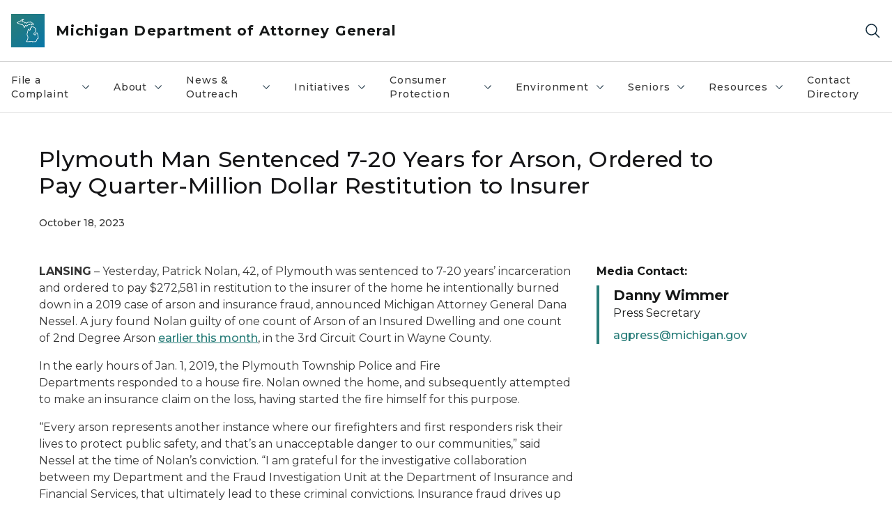

--- FILE ---
content_type: text/html; charset=utf-8
request_url: https://www.michigan.gov/ag/news/press-releases/2023/10/18/plymouth-man-sentenced-7-to-20-years-for-arson
body_size: 29106
content:



<!DOCTYPE html>
<!--[if lt IE 7]>      <html class="no-js lt-ie9 lt-ie8 lt-ie7"> <![endif]-->
<!--[if IE 7]>         <html class="no-js lt-ie9 lt-ie8"> <![endif]-->
<!--[if IE 8]>         <html class="no-js lt-ie9"> <![endif]-->
<!--[if gt IE 8]><!-->
<html class="no-js" lang="en">
<!--<![endif]-->
<head>
<link href="/ag/-/media/Base-Themes/Core-Libraries/styles/optimized-min.css?rev=0d5ba9d6f4d64dc58b0ec50ad1bb0b58&hash=B06B45A0BC4D21C7A3EA13F6E5E37C79" rel="stylesheet" /><link href="/ag/-/media/Base-Themes/Main-Theme/styles/optimized-min.css?rev=dd491b74890540928bec94fb7f92c1a6&hash=0B15B83D8C8524663A0D13612C105524" rel="stylesheet" /><link href="/ag/-/media/Themes/eMiCoreTheme/som-guidelines/styles/pre-optimized-min.css?rev=39f954cab04a4fd4ab37c3bf766a1370&hash=3C600F81A8FF35CF00969205A7105583" rel="stylesheet" /><link href="/ag/-/media/Themes/eMiCoreTheme/DataTables/Styles/optimized-min.css?rev=99f96bab3005400ea7c6c4472bdd5f11&hash=13CEC6D47957DFCD621F99D3016D1DE0" rel="stylesheet" /><link href="/ag/-/media/Base-Themes/Slick-Carousel/styles/optimized-min.css?rev=9524f845a6664e6891d64d36f9961a6c&hash=EFAD6787B344821368FDAB96E30BC625" rel="stylesheet" /><link href="/ag/-/media/Themes/eMiCoreTheme/DateRangePicker/Styles/optimized-min.css?rev=2ef96215d9ef47f69da97c840a8917dd&hash=A8824B30388A281A6D0C04482AE3B351" rel="stylesheet" /><link href="/ag/-/media/Themes/eMiCoreTheme/eMiCoreTheme/styles/pre-optimized-min.css?rev=4d1836aa208e4b49b392aeec14e1c97d&hash=05713DC2BF9508E3B2C856C3060619C2" rel="stylesheet" />    



    <title>Attorney General: Plymouth Man Sentenced 7-20 Years for Arson, Ordered to Pay Quarter-Million Dollar Restitution to Insurer</title>


<link rel="canonical" href="https://www.michigan.gov/ag/news/press-releases/2023/10/18/plymouth-man-sentenced-7-to-20-years-for-arson">



    <link href="/ag/-/media/Project/Websites/shared/Browser-Icon/favicon.ico?rev=2e0c4e282d1f41d7add652b27b58dd38&amp;hash=53226A61F03D847D938D185662804FF4" rel="shortcut icon" />


    

    <!--Custom eMich Metadata Rendering advanced Favicon from SXA Site Settings-->

    
            <link rel="apple-touch-icon" sizes="180x180" href="/ag/-/media/Project/Websites/shared/Browser-Icon/apple-touch-icon.png?rev=6ba8df484dcd48a7b322e75d818cc69d&hash=85D91C9679EDEA5C8B2F0946C7DDE01A" />
        
    
            <link rel="icon" type="image/png" sizes="32x32" href="/ag/-/media/Project/Websites/shared/Browser-Icon/favicon-32x32.png?rev=7022dacf2ef14b248b731f451c62a380&hash=5889A83915F099AD0CF921D3A4FAD812" />
        
    
            <link rel="icon" type="image/png" sizes="16x16" href="/ag/-/media/Project/Websites/shared/Browser-Icon/favicon-16x16.png?rev=7f7c62522a1646349d767d94fe24a637&hash=D45AB5C022D8AB21C707701EE58FE540" />
        
    
            <link rel="manifest" href="/ag/-/media/Project/Websites/shared/Browser-Icon/site.webmanifest?rev=83ca428ef151478d8decb815e7217495&hash=2BC3206B719A215E39A297583A6E1E56" />
        
    
            <link rel="mask-icon" href="/ag/-/media/Project/Websites/shared/Browser-Icon/safari-pinned-tab.svg?rev=51f3e40a77134fbbb2233ded33af6d5e&hash=E68ED39818B1D28F84E7755592FCFCD2" color="#277c78" />
        
    
            <meta name="msapplication-config" content="/ag/-/media/Project/Websites/shared/Browser-Icon/browserconfig.xml?rev=15a1c884ffca4409bb27fcec7eef109e&hash=3EA8B1AA8500FB131956C13C7CE1F445" />
        
    
            <meta name="msapplication-TileColor" content="#277c78" />
        
    
            <meta name="theme-color" content="#ffffff" />
        


    

<!-- Coveo Metadata fields -->




	<meta name="site-name" content="Michigan Department of Attorney General" />


<meta name="site-path" content="ag" />
<meta name="site-logo" content="/ag/-/media/Images/Logos/attorney-general.svg?rev=ac822cc34aa7488eb137be5c971b6b84&hash=88DB6D94E4DE43BAB302C2FB266C5785" />


<meta name="site-agency" content="AG" />
<meta name="site-agency-name" content="Department of Attorney General" />
<meta name="item-type" content="News Detail" />
<meta name="grouped-item-type" content="Articles" />
<meta name="site-hierarchy" content="Department of Attorney General|Michigan Department of Attorney General" />
<meta name="sxa-tags" content="MI Newswire|Attorney General|Press Release" />
<meta name="page-summary" content="" />
<meta name="page-template" content="News Detail" />
<meta name="page-image" content="" />
<meta name="page-hasformcomponent" content="false" />
<meta name="robots" content="" />
<meta name="page-breadcrumb" content="Attorney General|News & Outreach|Press Releases|Plymouth Man Sentenced 7-20 Years for Arson, Ordered to Pay Quarter-Million Dollar Restitution to Insurer" />




<meta name="datePublished" content="10/18/2023 12:00:00" />
<meta name="dateModified" content="10/18/2023 20:12:35" />
<meta name="author-fullname" content="" />
<meta name="author-title" content="" />
<meta name="author-email" content="" />
<meta name="author-phone" content="" />
<meta name="author-twitter" content="" />
<meta name="mediacontact-fullname" content="Danny Wimmer" />
<meta name="mediacontact-title" content="Press Secretary" />
<meta name="mediacontact-email" content="agpress@michigan.gov" />
<meta name="mediacontact-phone" content="" />
<meta name="mediacontact-twitter" content="" />



<!-- end Coveo Metadata fields -->



<meta property="og:image"  content="https://www.michigan.gov/ag/-/media/Project/Websites/SOM/Images/Global-SOM/Michigangov-OG-Image.png?rev=04d34972184442b1bd24b5efb46cd150&amp;hash=FC903F2A06D17A494AB0B3015AB812FE"><meta property="og:title"  content="Plymouth Man Sentenced 7-20 Years for Arson, Ordered to Pay Quarter-Million Dollar Restitution to Insurer"><meta property="og:url"  content="https://www.michigan.gov/ag/news/press-releases/2023/10/18/plymouth-man-sentenced-7-to-20-years-for-arson">



<meta  name="description" content="Plymouth Man Sentenced 7-20 Years for Arson, Ordered to Pay Quarter-Million Dollar Restitution to Insurer">



<meta property="twitter:title"  content="Plymouth Man Sentenced 7-20 Years for Arson, Ordered to Pay Quarter-Million Dollar Restitution to Insurer"><meta property="twitter:card"  content="summary_large_image">

    <meta name="viewport" content="width=device-width, initial-scale=1" />


    


<!-- Google Tag Manager -->
<script>(function(w,d,s,l,i){w[l]=w[l]||[];w[l].push({'gtm.start':
new Date().getTime(),event:'gtm.js'});var f=d.getElementsByTagName(s)[0],
j=d.createElement(s),dl=l!='dataLayer'?'&l='+l:'';j.async=true;j.src=
'https://www.googletagmanager.com/gtm.js?id='+i+dl;f.parentNode.insertBefore(j,f);
})(window,document,'script','dataLayer','GTM-WTW7M9');</script>
<!-- End Google Tag Manager -->


    





    




    <script type="application/ld+json">
             {"@context":"https://schema.org","@type":"NewsArticle","name":"Plymouth Man Sentenced 7-20 Years for Arson, Ordered to Pay Quarter-Million Dollar Restitution to Insurer","url":"https://www.michigan.gov/ag/news/press-releases/2023/10/18/plymouth-man-sentenced-7-to-20-years-for-arson","author":{"@type":"Person","email":"agpress@michigan.gov","familyName":"Wimmer","givenName":"Danny"},"datePublished":"2023-10-18","headline":"Plymouth Man Sentenced 7-20 Years for Arson, Ordered to Pay Quarter-Million Dollar Restitution to Insurer","inLanguage":"en-US"}
    </script>

</head>
<body class="news-detail default-device bodyclass">
    



    


<!-- Google Tag Manager (noscript) -->
<noscript><iframe src='https://www.googletagmanager.com/ns.html?id=GTM-WTW7M9'
height="0" width="0" style="display:none;visibility:hidden" title="Google Tag Manager"></iframe></noscript>
<!-- End Google Tag Manager (noscript) -->

    
<!-- #wrapper -->

<div id="wrapper">
    <a class="sr-only sr-only-focusable jump-to-id header__skip" href="#pagebody" data-target-id="main"><span class="skip-main">Skip to main content</span></a>
    <!-- #header -->
    <header>
        <div id="header" class="">
            



<div class="component content component__section main-width">
    <div class="component-content">
<div class="print-only">
  <div class="container">
    <div class="row text-center">
      <div class="col-12">
        <!-- Get Url for mobile page logo -->
       
          
              
       
          
              
               <img class="header-logo" src="/ag/-/media/Project/Websites/shared/Site-Logos/MichiganGlobal-logo-Icon.svg?rev=e29162c06c174283bdf2106d78d932ac&hash=80D1079C62A0FFA2ACFCEAD81FA6159A" alt="Michigan Header Logo" /> 
             
    
      </div>
      <div class="col-12">
        <!-- Get Site Name -->
        <div class="section-title mb-0">AG Attorney General</div>
      </div>
    </div>
  </div>
</div><div class="navbar"><div class="navbar-brand pl-1">

<a  href="/ag" class="navbar-brand-img">

    
            <img class="header-logo-img" src="/ag/-/media/Project/Websites/shared/Site-Logos/MichiganGlobal-logo-Icon.svg?rev=e29162c06c174283bdf2106d78d932ac&hash=80D1079C62A0FFA2ACFCEAD81FA6159A" alt="Michigan Header Logo" /> 
        
    

    
    
            <img class="header-logo" src="/ag/-/media/Project/Websites/shared/Site-Logos/MichiganGlobal-logo-Icon.svg?rev=e29162c06c174283bdf2106d78d932ac&hash=80D1079C62A0FFA2ACFCEAD81FA6159A" alt="Michigan Header Logo" /> 
        
    
</a>

<a  href="/ag" class="navbar-brand-title">
<div class="header__section-title">Michigan Department of Attorney General</div>
</a>
</div><div class="action-bar">
<button class="header__section-search-wrapper" aria-label="Search">
    <span class="header__section-search-icon" aria-hidden="true"></span>
</button>
 <button class="navigation-toggle-header" type="button" aria-label="Open Main Menu" aria-expanded="false" id="mobileMenuButton" aria-controls="mobileMenuContent">
    <span class="navigation-toggle-header-icon"></span>
 </button>
</div></div>    </div>
</div>



    <section class="component component-wrapper">
            <div class="container-fluid">
<div class="row">    <div class="component navigation col-12 d-none d-md-block navigation-main navigation-main-vertical">
        <div class="component-content">
<nav id="menuA" aria-label="Main menu" class="headerMain-menu main-width">
    <div class="menu-a">
        <div class="main-nav">
            <ul class="clearfix nav main-menu">
                                <li class="level1 rel-level1 nav-item">
                                    <div class="navigation-title field-navigation-title" data-id="#meganav_aa27736ee8534b4b8e9306781b9cd26c">
                                        <button type="button" tabindex="0" data-index="0" class="not-link nav-link w-100 lv1-item_0" aria-expanded="false">
                                            File a Complaint
                                            <span class="header-caret"></span>
                                        </button>
                                    </div>
                                </li>
                                <li class="level1 rel-level1 nav-item">
                                    <div class="navigation-title field-navigation-title" data-id="#meganav_5f61679fd8d545528bbe718f11594f12">
                                        <button type="button" tabindex="0" data-index="1" class="not-link nav-link w-100 lv1-item_1" aria-expanded="false">
                                            About
                                            <span class="header-caret"></span>
                                        </button>
                                    </div>
                                </li>
                                <li class="level1 rel-level1 nav-item">
                                    <div class="navigation-title field-navigation-title" data-id="#meganav_65e192f0bf414d1ab6e6c4b8b743ed3b">
                                        <button type="button" tabindex="0" data-index="2" class="not-link nav-link w-100 lv1-item_2" aria-expanded="false">
                                            News &amp; Outreach
                                            <span class="header-caret"></span>
                                        </button>
                                    </div>
                                </li>
                                <li class="level1 rel-level1 nav-item">
                                    <div class="navigation-title field-navigation-title" data-id="#meganav_6e6e4eef2a58470ab62fef5cb56b8a0d">
                                        <button type="button" tabindex="0" data-index="3" class="not-link nav-link w-100 lv1-item_3" aria-expanded="false">
                                            Initiatives
                                            <span class="header-caret"></span>
                                        </button>
                                    </div>
                                </li>
                                <li class="level1 rel-level1 nav-item">
                                    <div class="navigation-title field-navigation-title" data-id="#meganav_ac6c0f1727bd4a279cd1a84ce081d4dd">
                                        <button type="button" tabindex="0" data-index="4" class="not-link nav-link w-100 lv1-item_4" aria-expanded="false">
                                            Consumer Protection
                                            <span class="header-caret"></span>
                                        </button>
                                    </div>
                                </li>
                                <li class="level1 rel-level1 nav-item">
                                    <div class="navigation-title field-navigation-title" data-id="#meganav_d0a31f3e1cbc486c83c9d67d2a873c66">
                                        <button type="button" tabindex="0" data-index="5" class="not-link nav-link w-100 lv1-item_5" aria-expanded="false">
                                            Environment
                                            <span class="header-caret"></span>
                                        </button>
                                    </div>
                                </li>
                                <li class="level1 rel-level1 nav-item">
                                    <div class="navigation-title field-navigation-title" data-id="#meganav_515d0a0454044127b234ef67b7643795">
                                        <button type="button" tabindex="0" data-index="6" class="not-link nav-link w-100 lv1-item_6" aria-expanded="false">
                                            Seniors
                                            <span class="header-caret"></span>
                                        </button>
                                    </div>
                                </li>
                                <li class="level1 rel-level1 nav-item">
                                    <div class="navigation-title field-navigation-title" data-id="#meganav_f0d895a8c0c24ee093ef55ff29348e7b">
                                        <button type="button" tabindex="0" data-index="7" class="not-link nav-link w-100 lv1-item_7" aria-expanded="false">
                                            Resources
                                            <span class="header-caret"></span>
                                        </button>
                                    </div>
                                </li>
                                <li class="level1 rel-level1 nav-item">
                                    <div class="navigation-title field-navigation-title">
                                        <a href="/ag/ag-contact-directory" target="_self" data-index="8" class="nav-link lv1-item_8">
                                            Contact Directory
                                        </a>
                                    </div>
                                </li>

            </ul>
        </div>
    </div>
</nav>

        <div class="megamenu main-nav" id="meganav_aa27736ee8534b4b8e9306781b9cd26c">
            <div class="container-fluid content-width px-0">
                <div class="row no-gutters">
                    <div class="col-12 col-md-5 second-level">
                        <div class="row no-gutters">
                            <div class="col-12">
                                <div class="second-level-title h1 ml-1 mb-1">File a Complaint</div>
                                <a class="second-level-link ml-1" href="/ag/complaints">
                                    Go to File a Complaint
                                    <span class="header-caret-next"></span>
                                </a>
                                <ul class="nav flex-column mt-1">
                                            <li class="nav-item">
                                                        <a href="https://secure.ag.state.mi.us/complaints/Child-support.aspx" data-index="0" class="nav-link lv2-0" target="_blank">
                                                            Child Support
                                                        </a>
                                            </li>
                                            <li class="nav-item">
                                                        <a href="https://www.michigan.gov/consumerprotection/complaints/complaint-directory-custom-search" data-index="1" class="nav-link lv2-1" target="_self">
                                                            Complaint Directory
                                                        </a>
                                            </li>
                                            <li class="nav-item">
                                                        <a href="https://secure.ag.state.mi.us/complaints/consumer.aspx" data-index="2" class="nav-link lv2-2" target="_blank">
                                                            Consumer Complaint
                                                        </a>
                                            </li>
                                            <li class="nav-item">
                                                        <a href="https://secure.ag.state.mi.us/complaints/net-crimes.aspx" data-index="3" class="nav-link lv2-3" target="_blank">
                                                            Criminal
                                                        </a>
                                            </li>
                                            <li class="nav-item">
                                                        <a href="https://secure.ag.state.mi.us/complaints/patient-abuse.aspx" data-index="4" class="nav-link lv2-4" target="_blank">
                                                            Elder Abuse and Fraud
                                                        </a>
                                            </li>
                                            <li class="nav-item">
                                                        <a href="https://secure.ag.state.mi.us/complaints/medicaid.aspx" data-index="5" class="nav-link lv2-5" target="_blank">
                                                            Medicaid Fraud
                                                        </a>
                                            </li>
                                            <li class="nav-item">
                                                        <a href="https://forms.office.com/pages/responsepage.aspx?id=h3D71Xc3rUKWaoku9HIl0Tbn_FY0-M9OnQJhGRAZQdFUQ1c4V05CRVE0OFJSRTZNTlRZRjIyN1pFNy4u" data-index="6" class="nav-link lv2-6" target="_blank">
                                                            Nursing Home Exploitation
                                                        </a>
                                            </li>
                                            <li class="nav-item">
                                                        <a href="https://secure.ag.state.mi.us/complaints/patient-abuse.aspx" data-index="7" class="nav-link lv2-7" target="_self">
                                                            Patient Abuse
                                                        </a>
                                            </li>
                                            <li class="nav-item">
                                                        <a href="https://forms.office.com/Pages/ResponsePage.aspx?id=h3D71Xc3rUKWaoku9HIl0UQ-UgPiXBFJhjVuTkhm5XpUMDVDOEJPWEtPSFk5UDk3MEVJNFZRQkY2WC4u" data-index="8" class="nav-link lv2-8 lv2-last" target="_blank">
                                                            Report Illegal Robocalls
                                                        </a>
                                            </li>

                                </ul>
                            </div>
                        </div>
                    </div>
                    <div class="col-12 col-md-7 main-nav third-level active default"></div>
                        <div class="col-12 col-md-7 main-nav third-level" id="subnav_7575ed6d72604f4e9e76e954b7138d67">
                            <div class="row no-gutters">
                                <div class="col-12 col-md-8">
                                <div class="third-level-title h1 ml-1 mb-1">Child Support</div>
                                <a class="third-level-link ml-1" href="https://secure.ag.state.mi.us/complaints/Child-support.aspx" target="_blank">
                                    Go to Child Support
                                    <span class="header-caret-next"></span>
                                </a>
                                    <p class="ml-1 nav-text">
                                        
                                    </p>
                                </div>
                            </div>
                        </div>
                        <div class="col-12 col-md-7 main-nav third-level" id="subnav_11e3f7a2baf64159b51f9c898ffce233">
                            <div class="row no-gutters">
                                <div class="col-12 col-md-8">
                                <div class="third-level-title h1 ml-1 mb-1">Complaint Directory</div>
                                <a class="third-level-link ml-1" href="https://www.michigan.gov/consumerprotection/complaints/complaint-directory-custom-search" target="_self">
                                    Go to Complaint Directory
                                    <span class="header-caret-next"></span>
                                </a>
                                    <p class="ml-1 nav-text">
                                        
                                    </p>
                                </div>
                            </div>
                        </div>
                        <div class="col-12 col-md-7 main-nav third-level" id="subnav_c01b36a8da58425099ac341f5b3e9935">
                            <div class="row no-gutters">
                                <div class="col-12 col-md-8">
                                <div class="third-level-title h1 ml-1 mb-1">Consumer Complaint</div>
                                <a class="third-level-link ml-1" href="https://secure.ag.state.mi.us/complaints/consumer.aspx" target="_blank">
                                    Go to Consumer Complaint
                                    <span class="header-caret-next"></span>
                                </a>
                                    <p class="ml-1 nav-text">
                                        
                                    </p>
                                </div>
                            </div>
                        </div>
                        <div class="col-12 col-md-7 main-nav third-level" id="subnav_b0d6df94110d4119846f177cfb019dfd">
                            <div class="row no-gutters">
                                <div class="col-12 col-md-8">
                                <div class="third-level-title h1 ml-1 mb-1">Criminal</div>
                                <a class="third-level-link ml-1" href="https://secure.ag.state.mi.us/complaints/net-crimes.aspx" target="_blank">
                                    Go to Criminal
                                    <span class="header-caret-next"></span>
                                </a>
                                    <p class="ml-1 nav-text">
                                        
                                    </p>
                                </div>
                            </div>
                        </div>
                        <div class="col-12 col-md-7 main-nav third-level" id="subnav_28e658c7494a434f97b2f311a9dad44a">
                            <div class="row no-gutters">
                                <div class="col-12 col-md-8">
                                <div class="third-level-title h1 ml-1 mb-1">Elder Abuse and Fraud</div>
                                <a class="third-level-link ml-1" href="https://secure.ag.state.mi.us/complaints/patient-abuse.aspx" target="_blank">
                                    Go to Elder Abuse and Fraud
                                    <span class="header-caret-next"></span>
                                </a>
                                    <p class="ml-1 nav-text">
                                        
                                    </p>
                                </div>
                            </div>
                        </div>
                        <div class="col-12 col-md-7 main-nav third-level" id="subnav_40bb14bf85b24a5db8f145a4a1ed616c">
                            <div class="row no-gutters">
                                <div class="col-12 col-md-8">
                                <div class="third-level-title h1 ml-1 mb-1">Medicaid Fraud</div>
                                <a class="third-level-link ml-1" href="https://secure.ag.state.mi.us/complaints/medicaid.aspx" target="_blank">
                                    Go to Medicaid Fraud
                                    <span class="header-caret-next"></span>
                                </a>
                                    <p class="ml-1 nav-text">
                                        
                                    </p>
                                </div>
                            </div>
                        </div>
                        <div class="col-12 col-md-7 main-nav third-level" id="subnav_6448062504234dc3af7ddd1ca9e4530b">
                            <div class="row no-gutters">
                                <div class="col-12 col-md-8">
                                <div class="third-level-title h1 ml-1 mb-1">Nursing Home Exploitation</div>
                                <a class="third-level-link ml-1" href="https://forms.office.com/pages/responsepage.aspx?id=h3D71Xc3rUKWaoku9HIl0Tbn_FY0-M9OnQJhGRAZQdFUQ1c4V05CRVE0OFJSRTZNTlRZRjIyN1pFNy4u" target="_blank">
                                    Go to Nursing Home Exploitation
                                    <span class="header-caret-next"></span>
                                </a>
                                    <p class="ml-1 nav-text">
                                        
                                    </p>
                                </div>
                            </div>
                        </div>
                        <div class="col-12 col-md-7 main-nav third-level" id="subnav_5c351a06daed4bbcbdf2f509becdfcfa">
                            <div class="row no-gutters">
                                <div class="col-12 col-md-8">
                                <div class="third-level-title h1 ml-1 mb-1">Patient Abuse</div>
                                <a class="third-level-link ml-1" href="https://secure.ag.state.mi.us/complaints/patient-abuse.aspx" target="_self">
                                    Go to Patient Abuse
                                    <span class="header-caret-next"></span>
                                </a>
                                    <p class="ml-1 nav-text">
                                        
                                    </p>
                                </div>
                            </div>
                        </div>
                        <div class="col-12 col-md-7 main-nav third-level" id="subnav_fbd39106355d4118b3c52e5050166fb2">
                            <div class="row no-gutters">
                                <div class="col-12 col-md-8">
                                <div class="third-level-title h1 ml-1 mb-1">Report Illegal Robocalls</div>
                                <a class="third-level-link ml-1" href="https://forms.office.com/Pages/ResponsePage.aspx?id=h3D71Xc3rUKWaoku9HIl0UQ-UgPiXBFJhjVuTkhm5XpUMDVDOEJPWEtPSFk5UDk3MEVJNFZRQkY2WC4u" target="_blank">
                                    Go to Report Illegal Robocalls
                                    <span class="header-caret-next"></span>
                                </a>
                                    <p class="ml-1 nav-text">
                                        
                                    </p>
                                </div>
                            </div>
                        </div>
                </div>
            </div>
        </div>
        <div class="megamenu main-nav" id="meganav_5f61679fd8d545528bbe718f11594f12">
            <div class="container-fluid content-width px-0">
                <div class="row no-gutters">
                    <div class="col-12 col-md-5 second-level">
                        <div class="row no-gutters">
                            <div class="col-12">
                                <div class="second-level-title h1 ml-1 mb-1">About</div>
                                <a class="second-level-link ml-1" href="/ag/about">
                                    Go to About
                                    <span class="header-caret-next"></span>
                                </a>
                                <ul class="nav flex-column mt-1">
                                            <li class="nav-item">
                                                        <a href="/ag/team-listing-page/attorney-general-dana-nessel" data-index="0" class="nav-link lv2-0" target="_self">
                                                            Attorney General Dana Nessel Bio
                                                        </a>
                                            </li>
                                            <li class="nav-item">
                                                        <a href="/ag/about/bureaus-and-divisions" data-index="1" class="nav-link lv2-1" target="_self">
                                                            Bureaus &amp; Divisions
                                                        </a>
                                            </li>
                                            <li class="nav-item">
                                                        <button type="button" tabindex="0" data-index="2" class="not-link nav-link w-100 lv2-2 w-100" data-subnavid="#subnav_21e15a86ea2440889c65afacfd5f8b5f" data-linktarget="_self" aria-controls="subnav_21e15a86ea2440889c65afacfd5f8b5f" aria-expanded="false">
                                                            Careers
                                                            <span class="header-caret-next"></span>
                                                        </button>
                                            </li>
                                            <li class="nav-item">
                                                        <a href="/ag/ag-contact-directory" data-index="3" class="nav-link lv2-3" target="_self">
                                                            Contact Directory
                                                        </a>
                                            </li>
                                            <li class="nav-item">
                                                        <a href="/ag/about/contract-opportunities" data-index="4" class="nav-link lv2-4" target="_self">
                                                            Contract Opportunities
                                                        </a>
                                            </li>
                                            <li class="nav-item">
                                                        <a href="/ag/attorney-general-frequently-asked-questions" data-index="5" class="nav-link lv2-5" target="_self">
                                                            Frequently Asked Questions
                                                        </a>
                                            </li>
                                            <li class="nav-item">
                                                        <a href="/ag/resources/lobbyable-public-officials" data-index="6" class="nav-link lv2-6" target="_self">
                                                            Lobbyable Public Officials
                                                        </a>
                                            </li>
                                            <li class="nav-item">
                                                        <a href="https://www.michigan.gov/ag/-/media/Project/Websites/AG/contact-directory/DAG-Org-Chart-Dec-2025.pdf?rev=0f4fe1c651864d04b0d1458268962ee1&amp;hash=B9FACE85B95DCC3E04FAA48B5289C72A" data-index="7" class="nav-link lv2-7" target="_self">
                                                            Org Chart
                                                        </a>
                                            </li>
                                            <li class="nav-item">
                                                        <a href="https://sigmai.michigan.gov/EI360TransparencyApp/jsp/expendituresByDepartment" data-index="8" class="nav-link lv2-8 lv2-last" target="_blank">
                                                            Track Your Taxes
                                                        </a>
                                            </li>

                                </ul>
                            </div>
                        </div>
                    </div>
                    <div class="col-12 col-md-7 main-nav third-level active default"></div>
                        <div class="col-12 col-md-7 main-nav third-level" id="subnav_fc7aa6c0c718452ca4421467a1d5d30f">
                            <div class="row no-gutters">
                                <div class="col-12 col-md-8">
                                <div class="third-level-title h1 ml-1 mb-1">Attorney General Dana Nessel Bio</div>
                                <a class="third-level-link ml-1" href="/ag/team-listing-page/attorney-general-dana-nessel" target="_self">
                                    Go to Attorney General Dana Nessel Bio
                                    <span class="header-caret-next"></span>
                                </a>
                                    <p class="ml-1 nav-text">
                                        
                                    </p>
                                </div>
                            </div>
                        </div>
                        <div class="col-12 col-md-7 main-nav third-level" id="subnav_6b78e03614224b1498aa6a22e44d4bc2">
                            <div class="row no-gutters">
                                <div class="col-12 col-md-8">
                                <div class="third-level-title h1 ml-1 mb-1">Bureaus &amp; Divisions</div>
                                <a class="third-level-link ml-1" href="/ag/about/bureaus-and-divisions" target="_self">
                                    Go to Bureaus &amp; Divisions
                                    <span class="header-caret-next"></span>
                                </a>
                                    <p class="ml-1 nav-text">
                                        
                                    </p>
                                </div>
                            </div>
                        </div>
                        <div class="col-12 col-md-7 main-nav third-level" id="subnav_21e15a86ea2440889c65afacfd5f8b5f">
                            <div class="row no-gutters">
                                <div class="col-12 col-md-8">
                                <div class="third-level-title h1 ml-1 mb-1">Careers</div>
                                <a class="third-level-link ml-1" href="/ag/about/careers" target="_self">
                                    Go to Careers
                                    <span class="header-caret-next"></span>
                                </a>
                                    <p class="ml-1 nav-text">
                                        The Michigan Department of Attorney General (DAG) works tirelessly to protect and serve the people of Michigan. The DAG handles a wide range of legal matters from civil and criminal cases, to providing legal counsel to state agencies and officers, to advocating for crime victims.
                                    </p>
                                    <ul class="nav flex-column mt-1">
                                                <li class="nav-item">
                                                        <a href="/ag/about/careers/onboarding" data-index="0" class="nav-link lv3-0" target="_self">
                                                            New Hire Forms
                                                        </a>
                                                </li>
                                                <li class="nav-item">
                                                        <a href="/ag/resources/severance-pay-reports/severance-pay-report-fye-september-2024" data-index="1" class="nav-link lv3-1 lv3-last" target="_self">
                                                            Severance Pay Reports
                                                        </a>
                                                </li>

                                    </ul>
                                </div>
                            </div>
                        </div>
                        <div class="col-12 col-md-7 main-nav third-level" id="subnav_726ca5b2c0e8482a91027d8e1aad3551">
                            <div class="row no-gutters">
                                <div class="col-12 col-md-8">
                                <div class="third-level-title h1 ml-1 mb-1">Contact Directory</div>
                                <a class="third-level-link ml-1" href="/ag/ag-contact-directory" target="_self">
                                    Go to Contact Directory
                                    <span class="header-caret-next"></span>
                                </a>
                                    <p class="ml-1 nav-text">
                                        
                                    </p>
                                </div>
                            </div>
                        </div>
                        <div class="col-12 col-md-7 main-nav third-level" id="subnav_be866a332f3e4817b21e412a3f41bbbc">
                            <div class="row no-gutters">
                                <div class="col-12 col-md-8">
                                <div class="third-level-title h1 ml-1 mb-1">Contract Opportunities</div>
                                <a class="third-level-link ml-1" href="/ag/about/contract-opportunities" target="_self">
                                    Go to Contract Opportunities
                                    <span class="header-caret-next"></span>
                                </a>
                                    <p class="ml-1 nav-text">
                                        The Michigan Department of Attorney General utilizes the services of Special Assistant Attorneys General from time to time when the unique circumstances of a particular case create the need for specialized services not currently available within the department. 
                                    </p>
                                </div>
                            </div>
                        </div>
                        <div class="col-12 col-md-7 main-nav third-level" id="subnav_f70cac74ef9f449c85af2f629316f5dc">
                            <div class="row no-gutters">
                                <div class="col-12 col-md-8">
                                <div class="third-level-title h1 ml-1 mb-1">Frequently Asked Questions</div>
                                <a class="third-level-link ml-1" href="/ag/attorney-general-frequently-asked-questions" target="_self">
                                    Go to Frequently Asked Questions
                                    <span class="header-caret-next"></span>
                                </a>
                                    <p class="ml-1 nav-text">
                                        
                                    </p>
                                </div>
                            </div>
                        </div>
                        <div class="col-12 col-md-7 main-nav third-level" id="subnav_2985a5ef8ecc41668487edb3062eadfe">
                            <div class="row no-gutters">
                                <div class="col-12 col-md-8">
                                <div class="third-level-title h1 ml-1 mb-1">Lobbyable Public Officials</div>
                                <a class="third-level-link ml-1" href="/ag/resources/lobbyable-public-officials" target="_self">
                                    Go to Lobbyable Public Officials
                                    <span class="header-caret-next"></span>
                                </a>
                                    <p class="ml-1 nav-text">
                                        
                                    </p>
                                </div>
                            </div>
                        </div>
                        <div class="col-12 col-md-7 main-nav third-level" id="subnav_dda5704b58d246298e408c248d265f95">
                            <div class="row no-gutters">
                                <div class="col-12 col-md-8">
                                <div class="third-level-title h1 ml-1 mb-1">Org Chart</div>
                                <a class="third-level-link ml-1" href="https://www.michigan.gov/ag/-/media/Project/Websites/AG/contact-directory/DAG-Org-Chart-Dec-2025.pdf?rev=0f4fe1c651864d04b0d1458268962ee1&amp;hash=B9FACE85B95DCC3E04FAA48B5289C72A" target="_self">
                                    Go to Org Chart
                                    <span class="header-caret-next"></span>
                                </a>
                                    <p class="ml-1 nav-text">
                                        
                                    </p>
                                </div>
                            </div>
                        </div>
                        <div class="col-12 col-md-7 main-nav third-level" id="subnav_d195beb35fd543b6ba33bf08ddb9cb4f">
                            <div class="row no-gutters">
                                <div class="col-12 col-md-8">
                                <div class="third-level-title h1 ml-1 mb-1">Track Your Taxes</div>
                                <a class="third-level-link ml-1" href="https://sigmai.michigan.gov/EI360TransparencyApp/jsp/expendituresByDepartment" target="_blank">
                                    Go to Track Your Taxes
                                    <span class="header-caret-next"></span>
                                </a>
                                    <p class="ml-1 nav-text">
                                        
                                    </p>
                                </div>
                            </div>
                        </div>
                </div>
            </div>
        </div>
        <div class="megamenu main-nav" id="meganav_65e192f0bf414d1ab6e6c4b8b743ed3b">
            <div class="container-fluid content-width px-0">
                <div class="row no-gutters">
                    <div class="col-12 col-md-5 second-level">
                        <div class="row no-gutters">
                            <div class="col-12">
                                <div class="second-level-title h1 ml-1 mb-1">News &amp; Outreach</div>
                                <a class="second-level-link ml-1" href="/ag/news">
                                    Go to News &amp; Outreach
                                    <span class="header-caret-next"></span>
                                </a>
                                <ul class="nav flex-column mt-1">
                                            <li class="nav-item">
                                                        <a href="/ag/news/press-releases" data-index="0" class="nav-link lv2-0" target="_self">
                                                            View All Press Releases
                                                        </a>
                                            </li>
                                            <li class="nav-item">
                                                        <a href="https://public.govdelivery.com/accounts/MIAG/subscriber/new?topic_id=MIAG_4" data-index="1" class="nav-link lv2-1" target="_blank">
                                                            Sign up to Receive Email Updates
                                                        </a>
                                            </li>
                                            <li class="nav-item">
                                                        <a href="/ag/news/opinions" data-index="2" class="nav-link lv2-2" target="_self">
                                                            Opinions
                                                        </a>
                                            </li>
                                            <li class="nav-item">
                                                        <a href="/ag/news/opinions-policy" data-index="3" class="nav-link lv2-3" target="_self">
                                                            Opinions Policy
                                                        </a>
                                            </li>
                                            <li class="nav-item">
                                                        <a href="https://www.ag.state.mi.us/opinion/opinions.aspx" data-index="4" class="nav-link lv2-4" target="_blank">
                                                            Search Attorney General Opinions
                                                        </a>
                                            </li>
                                            <li class="nav-item">
                                                        <a href="/ag/news/federal-actions-tracker" data-index="5" class="nav-link lv2-5" target="_self">
                                                            Federal Actions Tracker
                                                        </a>
                                            </li>
                                            <li class="nav-item">
                                                        <a href="/ag/news/podcast-pantsuits-and-lawsuits" data-index="6" class="nav-link lv2-6 lv2-last" target="_self">
                                                            Podcast: Pantsuits and Lawsuits
                                                        </a>
                                            </li>

                                </ul>
                            </div>
                        </div>
                    </div>
                    <div class="col-12 col-md-7 main-nav third-level active default"></div>
                        <div class="col-12 col-md-7 main-nav third-level" id="subnav_a49c0ed6a11744d5933039a040b1c7c4">
                            <div class="row no-gutters">
                                <div class="col-12 col-md-8">
                                <div class="third-level-title h1 ml-1 mb-1">View All Press Releases</div>
                                <a class="third-level-link ml-1" href="/ag/news/press-releases" target="_self">
                                    Go to View All Press Releases
                                    <span class="header-caret-next"></span>
                                </a>
                                    <p class="ml-1 nav-text">
                                        
                                    </p>
                                </div>
                            </div>
                        </div>
                        <div class="col-12 col-md-7 main-nav third-level" id="subnav_454a6303536f4464be7c0fb51a4b36ba">
                            <div class="row no-gutters">
                                <div class="col-12 col-md-8">
                                <div class="third-level-title h1 ml-1 mb-1">Sign up to Receive Email Updates</div>
                                <a class="third-level-link ml-1" href="https://public.govdelivery.com/accounts/MIAG/subscriber/new?topic_id=MIAG_4" target="_blank">
                                    Go to Sign up to Receive Email Updates
                                    <span class="header-caret-next"></span>
                                </a>
                                    <p class="ml-1 nav-text">
                                        
                                    </p>
                                </div>
                            </div>
                        </div>
                        <div class="col-12 col-md-7 main-nav third-level" id="subnav_ee206805147846b6bff8c2d324bfee68">
                            <div class="row no-gutters">
                                <div class="col-12 col-md-8">
                                <div class="third-level-title h1 ml-1 mb-1">Opinions</div>
                                <a class="third-level-link ml-1" href="/ag/news/opinions" target="_self">
                                    Go to Opinions
                                    <span class="header-caret-next"></span>
                                </a>
                                    <p class="ml-1 nav-text">
                                        Attorney General Opinions
                                    </p>
                                </div>
                            </div>
                        </div>
                        <div class="col-12 col-md-7 main-nav third-level" id="subnav_7e8cc4fa048a4adaa0136d33c88f51cd">
                            <div class="row no-gutters">
                                <div class="col-12 col-md-8">
                                <div class="third-level-title h1 ml-1 mb-1">Opinions Policy</div>
                                <a class="third-level-link ml-1" href="/ag/news/opinions-policy" target="_self">
                                    Go to Opinions Policy
                                    <span class="header-caret-next"></span>
                                </a>
                                    <p class="ml-1 nav-text">
                                        
                                    </p>
                                </div>
                            </div>
                        </div>
                        <div class="col-12 col-md-7 main-nav third-level" id="subnav_4af003959dca4c95bf74acfd4e8381c2">
                            <div class="row no-gutters">
                                <div class="col-12 col-md-8">
                                <div class="third-level-title h1 ml-1 mb-1">Search Attorney General Opinions</div>
                                <a class="third-level-link ml-1" href="https://www.ag.state.mi.us/opinion/opinions.aspx" target="_blank">
                                    Go to Search Attorney General Opinions
                                    <span class="header-caret-next"></span>
                                </a>
                                    <p class="ml-1 nav-text">
                                        
                                    </p>
                                </div>
                            </div>
                        </div>
                        <div class="col-12 col-md-7 main-nav third-level" id="subnav_8f45ea53b8754f0da9204b90cc01817f">
                            <div class="row no-gutters">
                                <div class="col-12 col-md-8">
                                <div class="third-level-title h1 ml-1 mb-1">Federal Actions Tracker</div>
                                <a class="third-level-link ml-1" href="/ag/news/federal-actions-tracker" target="_self">
                                    Go to Federal Actions Tracker
                                    <span class="header-caret-next"></span>
                                </a>
                                    <p class="ml-1 nav-text">
                                        
                                    </p>
                                </div>
                            </div>
                        </div>
                        <div class="col-12 col-md-7 main-nav third-level" id="subnav_5e7e5b4909494b12a3de5482a2ee51fa">
                            <div class="row no-gutters">
                                <div class="col-12 col-md-8">
                                <div class="third-level-title h1 ml-1 mb-1">Podcast: Pantsuits and Lawsuits</div>
                                <a class="third-level-link ml-1" href="/ag/news/podcast-pantsuits-and-lawsuits" target="_self">
                                    Go to Podcast: Pantsuits and Lawsuits
                                    <span class="header-caret-next"></span>
                                </a>
                                    <p class="ml-1 nav-text">
                                        
                                    </p>
                                </div>
                            </div>
                        </div>
                </div>
            </div>
        </div>
        <div class="megamenu main-nav" id="meganav_6e6e4eef2a58470ab62fef5cb56b8a0d">
            <div class="container-fluid content-width px-0">
                <div class="row no-gutters">
                    <div class="col-12 col-md-5 second-level">
                        <div class="row no-gutters">
                            <div class="col-12">
                                <div class="second-level-title h1 ml-1 mb-1">Initiatives</div>
                                <a class="second-level-link ml-1" href="/ag/initiatives">
                                    Go to Initiatives
                                    <span class="header-caret-next"></span>
                                </a>
                                <ul class="nav flex-column mt-1">
                                            <li class="nav-item">
                                                        <a href="/ag/initiatives/address-confidentiality-program" data-index="0" class="nav-link lv2-0" target="_self">
                                                            Address Confidentiality Program
                                                        </a>
                                            </li>
                                            <li class="nav-item">
                                                        <a href="/ag/initiatives/catholic-church-clergy-abuse" data-index="1" class="nav-link lv2-1" target="_self">
                                                            Catholic Church Clergy Abuse
                                                        </a>
                                            </li>
                                            <li class="nav-item">
                                                        <a href="/ag/initiatives/child-support" data-index="2" class="nav-link lv2-2" target="_self">
                                                            Child Support
                                                        </a>
                                            </li>
                                            <li class="nav-item">
                                                        <button type="button" tabindex="0" data-index="3" class="not-link nav-link w-100 lv2-3 w-100" data-subnavid="#subnav_a1faa5c9b387430489f240d6873f9650" data-linktarget="_self" aria-controls="subnav_a1faa5c9b387430489f240d6873f9650" aria-expanded="false">
                                                            Conviction Integrity Unit
                                                            <span class="header-caret-next"></span>
                                                        </button>
                                            </li>
                                            <li class="nav-item">
                                                        <button type="button" tabindex="0" data-index="4" class="not-link nav-link w-100 lv2-4 w-100" data-subnavid="#subnav_cb026cfba1934f80bbaf3a8a242c534f" data-linktarget="_self" aria-controls="subnav_cb026cfba1934f80bbaf3a8a242c534f" aria-expanded="false">
                                                            Crime Victim Rights
                                                            <span class="header-caret-next"></span>
                                                        </button>
                                            </li>
                                            <li class="nav-item">
                                                        <button type="button" tabindex="0" data-index="5" class="not-link nav-link w-100 lv2-5 w-100" data-subnavid="#subnav_a7cf7de56f3c40538ff3770bf6ee8f3d" data-linktarget="_self" aria-controls="subnav_a7cf7de56f3c40538ff3770bf6ee8f3d" aria-expanded="false">
                                                            Elder Abuse
                                                            <span class="header-caret-next"></span>
                                                        </button>
                                            </li>
                                            <li class="nav-item">
                                                        <button type="button" tabindex="0" data-index="6" class="not-link nav-link w-100 lv2-6 w-100" data-subnavid="#subnav_6a12db58bc26405d897b9bfd8ee447d0" data-linktarget="_self" aria-controls="subnav_6a12db58bc26405d897b9bfd8ee447d0" aria-expanded="false">
                                                            Expungement Assistance
                                                            <span class="header-caret-next"></span>
                                                        </button>
                                            </li>
                                            <li class="nav-item">
                                                        <a href="/ag/initiatives/hate-crimes-domestic-terrorism-unit" data-index="7" class="nav-link lv2-7" target="_self">
                                                            Hate Crimes and Domestic Terrorism Unit
                                                        </a>
                                            </li>
                                            <li class="nav-item">
                                                        <button type="button" tabindex="0" data-index="8" class="not-link nav-link w-100 lv2-8 w-100" data-subnavid="#subnav_9412ae155f53493ebfc7abdf8c90e112" data-linktarget="_self" aria-controls="subnav_9412ae155f53493ebfc7abdf8c90e112" aria-expanded="false">
                                                            Human Trafficking
                                                            <span class="header-caret-next"></span>
                                                        </button>
                                            </li>
                                            <li class="nav-item">
                                                        <a href="/ag/initiatives/job-court" data-index="9" class="nav-link lv2-9" target="_self">
                                                            Job Court
                                                        </a>
                                            </li>
                                            <li class="nav-item">
                                                        <button type="button" tabindex="0" data-index="10" class="not-link nav-link w-100 lv2-10 w-100" data-subnavid="#subnav_011118f811ab4135bf81ad8e22d5fddd" data-linktarget="_self" aria-controls="subnav_011118f811ab4135bf81ad8e22d5fddd" aria-expanded="false">
                                                            Michigan Identity Theft Support (MITS)
                                                            <span class="header-caret-next"></span>
                                                        </button>
                                            </li>
                                            <li class="nav-item">
                                                        <button type="button" tabindex="0" data-index="11" class="not-link nav-link w-100 lv2-11 w-100" data-subnavid="#subnav_690407442ad741849043778c8b98ca56" data-linktarget="_self" aria-controls="subnav_690407442ad741849043778c8b98ca56" aria-expanded="false">
                                                            Michigan Workers
                                                            <span class="header-caret-next"></span>
                                                        </button>
                                            </li>
                                            <li class="nav-item">
                                                        <a href="/ag/initiatives/mmip" data-index="12" class="nav-link lv2-12" target="_self">
                                                            Missing or Murdered Indigenous People
                                                        </a>
                                            </li>
                                            <li class="nav-item">
                                                        <a href="/ag/initiatives/msu" data-index="13" class="nav-link lv2-13" target="_self">
                                                            MSU Investigation
                                                        </a>
                                            </li>
                                            <li class="nav-item">
                                                        <a href="/ag/initiatives/native-boarding-school-investigation" data-index="14" class="nav-link lv2-14" target="_self">
                                                            Native Boarding School Investigation
                                                        </a>
                                            </li>
                                            <li class="nav-item">
                                                        <button type="button" tabindex="0" data-index="15" class="not-link nav-link w-100 lv2-15 w-100" data-subnavid="#subnav_213d4a5fb32d4275aa39d69b24ec8356" data-linktarget="_self" aria-controls="subnav_213d4a5fb32d4275aa39d69b24ec8356" aria-expanded="false">
                                                            Opioids
                                                            <span class="header-caret-next"></span>
                                                        </button>
                                            </li>
                                            <li class="nav-item">
                                                        <a href="/ag/initiatives/organized-retail-crime" data-index="16" class="nav-link lv2-16" target="_self">
                                                            Organized Retail Crime
                                                        </a>
                                            </li>
                                            <li class="nav-item">
                                                        <a href="/ag/initiatives/payroll-fraud" data-index="17" class="nav-link lv2-17" target="_self">
                                                            Payroll Fraud
                                                        </a>
                                            </li>
                                            <li class="nav-item">
                                                        <a href="/ag/environment/pfas" data-index="18" class="nav-link lv2-18" target="_self">
                                                            PFAS
                                                        </a>
                                            </li>
                                            <li class="nav-item">
                                                        <a href="/ag/initiatives/restorative-practices" data-index="19" class="nav-link lv2-19" target="_self">
                                                            Restorative Practices
                                                        </a>
                                            </li>
                                            <li class="nav-item">
                                                        <button type="button" tabindex="0" data-index="20" class="not-link nav-link w-100 lv2-20 w-100" data-subnavid="#subnav_5574c0b5d6d44141becf8df3e4b9690f" data-linktarget="_self" aria-controls="subnav_5574c0b5d6d44141becf8df3e4b9690f" aria-expanded="false">
                                                            Robocalls
                                                            <span class="header-caret-next"></span>
                                                        </button>
                                            </li>
                                            <li class="nav-item">
                                                        <a href="/ag/initiatives/sentinel-project" data-index="21" class="nav-link lv2-21" target="_self">
                                                            Sentinel Project
                                                        </a>
                                            </li>
                                            <li class="nav-item">
                                                        <a href="/ag/initiatives/tfu" data-index="22" class="nav-link lv2-22" target="_self">
                                                            Twin Flames Universe
                                                        </a>
                                            </li>
                                            <li class="nav-item">
                                                        <a href="/ag/initiatives/utilities" data-index="23" class="nav-link lv2-23 lv2-last" target="_self">
                                                            Utilities
                                                        </a>
                                            </li>

                                </ul>
                            </div>
                        </div>
                    </div>
                    <div class="col-12 col-md-7 main-nav third-level active default"></div>
                        <div class="col-12 col-md-7 main-nav third-level" id="subnav_09fc42c5d0744630bb0eca55816060c3">
                            <div class="row no-gutters">
                                <div class="col-12 col-md-8">
                                <div class="third-level-title h1 ml-1 mb-1">Address Confidentiality Program</div>
                                <a class="third-level-link ml-1" href="/ag/initiatives/address-confidentiality-program" target="_self">
                                    Go to Address Confidentiality Program
                                    <span class="header-caret-next"></span>
                                </a>
                                    <p class="ml-1 nav-text">
                                        
                                    </p>
                                </div>
                            </div>
                        </div>
                        <div class="col-12 col-md-7 main-nav third-level" id="subnav_0e056f3f25a742fb9604381d3219394a">
                            <div class="row no-gutters">
                                <div class="col-12 col-md-8">
                                <div class="third-level-title h1 ml-1 mb-1">Catholic Church Clergy Abuse</div>
                                <a class="third-level-link ml-1" href="/ag/initiatives/catholic-church-clergy-abuse" target="_self">
                                    Go to Catholic Church Clergy Abuse
                                    <span class="header-caret-next"></span>
                                </a>
                                    <p class="ml-1 nav-text">
                                        The Michigan Attorney General has determined that a full and complete investigation of what happened within the Catholic Church is required. This investigation is and will continue to be independent, thorough, transparent, and prompt. My department and this investigation will find out who knew what, and when.
                                    </p>
                                </div>
                            </div>
                        </div>
                        <div class="col-12 col-md-7 main-nav third-level" id="subnav_fd342cdbc3634ecc9371a978197e3c4f">
                            <div class="row no-gutters">
                                <div class="col-12 col-md-8">
                                <div class="third-level-title h1 ml-1 mb-1">Child Support</div>
                                <a class="third-level-link ml-1" href="/ag/initiatives/child-support" target="_self">
                                    Go to Child Support
                                    <span class="header-caret-next"></span>
                                </a>
                                    <p class="ml-1 nav-text">
                                        Child Support
                                    </p>
                                </div>
                            </div>
                        </div>
                        <div class="col-12 col-md-7 main-nav third-level" id="subnav_a1faa5c9b387430489f240d6873f9650">
                            <div class="row no-gutters">
                                <div class="col-12 col-md-8">
                                <div class="third-level-title h1 ml-1 mb-1">Conviction Integrity Unit</div>
                                <a class="third-level-link ml-1" href="/ag/initiatives/conviction-integrity" target="_self">
                                    Go to Conviction Integrity Unit
                                    <span class="header-caret-next"></span>
                                </a>
                                    <p class="ml-1 nav-text">
                                        The Conviction Integrity Unit (CIU) investigates claims of innocence to determine whether there is clear and convincing new evidence that the convicted defendant was not the person who committed the offense.
                                    </p>
                                    <ul class="nav flex-column mt-1">
                                                <li class="nav-item">
                                                        <a href="/ag/initiatives/conviction-integrity/ciu-background" data-index="0" class="nav-link lv3-0" target="_self">
                                                            Conviction Integrity Unit (CIU) Background
                                                        </a>
                                                </li>
                                                <li class="nav-item">
                                                        <a href="/ag/initiatives/conviction-integrity/overview-procedures" data-index="1" class="nav-link lv3-1 lv3-last" target="_self">
                                                            Overview Procedures
                                                        </a>
                                                </li>

                                    </ul>
                                </div>
                            </div>
                        </div>
                        <div class="col-12 col-md-7 main-nav third-level" id="subnav_cb026cfba1934f80bbaf3a8a242c534f">
                            <div class="row no-gutters">
                                <div class="col-12 col-md-8">
                                <div class="third-level-title h1 ml-1 mb-1">Crime Victim Rights</div>
                                <a class="third-level-link ml-1" href="/ag/initiatives/crime-victim-rights" target="_self">
                                    Go to Crime Victim Rights
                                    <span class="header-caret-next"></span>
                                </a>
                                    <p class="ml-1 nav-text">
                                        In Michigan, a victim is an individual who suffers direct or threatened physical, financial, or emotional harm as a result of the commission of a crime. 
                                    </p>
                                    <ul class="nav flex-column mt-1">
                                                <li class="nav-item">
                                                        <a href="/ag/initiatives/crime-victim-rights/extreme-risk-protection-order" data-index="0" class="nav-link lv3-0" target="_self">
                                                            Extreme Risk Protection Order (ERPO)
                                                        </a>
                                                </li>
                                                <li class="nav-item">
                                                        <a href="/ag/initiatives/crime-victim-rights/felony" data-index="1" class="nav-link lv3-1" target="_self">
                                                            Felony Charges In District Court
                                                        </a>
                                                </li>
                                                <li class="nav-item">
                                                        <a href="/ag/initiatives/crime-victim-rights/misdemeanor" data-index="2" class="nav-link lv3-2 lv3-last" target="_self">
                                                            Misdemeanor Charges In District Court
                                                        </a>
                                                </li>

                                    </ul>
                                </div>
                            </div>
                        </div>
                        <div class="col-12 col-md-7 main-nav third-level" id="subnav_a7cf7de56f3c40538ff3770bf6ee8f3d">
                            <div class="row no-gutters">
                                <div class="col-12 col-md-8">
                                <div class="third-level-title h1 ml-1 mb-1">Elder Abuse</div>
                                <a class="third-level-link ml-1" href="/ag/initiatives/elder-abuse" target="_self">
                                    Go to Elder Abuse
                                    <span class="header-caret-next"></span>
                                </a>
                                    <p class="ml-1 nav-text">
                                        Elder abuse happens when someone hurts, ignores, or takes advantage of an older adult. This may be someone who is of advanced age or is vulnerable and unable to protect themselves due to a mental or physical issues.
                                    </p>
                                    <ul class="nav flex-column mt-1">
                                                <li class="nav-item">
                                                        <a href="/ag/initiatives/elder-abuse/elder-abuse-task-force" data-index="0" class="nav-link lv3-0" target="_self">
                                                            Elder Abuse Task Force
                                                        </a>
                                                </li>
                                                <li class="nav-item">
                                                        <a href="/ag/initiatives/elder-abuse/trainings" data-index="1" class="nav-link lv3-1" target="_self">
                                                            Elder Abuse Task Force Trainings
                                                        </a>
                                                </li>
                                                <li class="nav-item">
                                                        <a href="/ag/initiatives/elder-abuse/eatf-members" data-index="2" class="nav-link lv3-2 lv3-last" target="_self">
                                                            EATF Members
                                                        </a>
                                                </li>

                                    </ul>
                                </div>
                            </div>
                        </div>
                        <div class="col-12 col-md-7 main-nav third-level" id="subnav_6a12db58bc26405d897b9bfd8ee447d0">
                            <div class="row no-gutters">
                                <div class="col-12 col-md-8">
                                <div class="third-level-title h1 ml-1 mb-1">Expungement Assistance</div>
                                <a class="third-level-link ml-1" href="/ag/initiatives/expungement-assistance" target="_self">
                                    Go to Expungement Assistance
                                    <span class="header-caret-next"></span>
                                </a>
                                    <p class="ml-1 nav-text">
                                        An expungement is a way to remove past offenses from your public record. Expansions under the “Clean Slate” laws include eligibility for up to three felonies and unlimited misdemeanors, excluding certain assault or weapons offenses and felonies that carry a maximum sentence of life in prison.
                                    </p>
                                    <ul class="nav flex-column mt-1">
                                                <li class="nav-item">
                                                        <a href="/ag/initiatives/expungement-assistance/upcoming-expungement-fairs" data-index="0" class="nav-link lv3-0" target="_self">
                                                            Upcoming Expungement Fairs
                                                        </a>
                                                </li>
                                                <li class="nav-item">
                                                        <a href="/ag/initiatives/expungement-assistance/automatic-expungements-michigan-clean-slate" data-index="1" class="nav-link lv3-1" target="_self">
                                                            Automatic Expungements: Michigan Clean Slate
                                                        </a>
                                                </li>
                                                <li class="nav-item">
                                                        <a href="/ag/initiatives/expungement-assistance/questions" data-index="2" class="nav-link lv3-2" target="_self">
                                                            Expungement Frequently Asked Questions
                                                        </a>
                                                </li>
                                                <li class="nav-item">
                                                        <a href="/ag/initiatives/expungement-assistance/first-time-owi-offenses" data-index="3" class="nav-link lv3-3" target="_self">
                                                            First Time Operating While Intoxicated (OWI) Offenses
                                                        </a>
                                                </li>
                                                <li class="nav-item">
                                                        <a href="/ag/initiatives/expungement-assistance/marijuana-misdemeanor-crimes" data-index="4" class="nav-link lv3-4" target="_self">
                                                            Marijuana Misdemeanor Crimes
                                                        </a>
                                                </li>
                                                <li class="nav-item">
                                                        <a href="/ag/initiatives/expungement-assistance/misdemeanor-marijuana-offenses-and-misdemeanor-felony-adult-offenses-checklists" data-index="5" class="nav-link lv3-5" target="_self">
                                                            Misdemeanor Marijuana Offenses and Misdemeanor/Felony Adult Offenses Checklists
                                                        </a>
                                                </li>
                                                <li class="nav-item">
                                                        <a href="/ag/initiatives/expungement-assistance/other-crimes" data-index="6" class="nav-link lv3-6 lv3-last" target="_self">
                                                            Other Crimes
                                                        </a>
                                                </li>

                                    </ul>
                                </div>
                            </div>
                        </div>
                        <div class="col-12 col-md-7 main-nav third-level" id="subnav_95e9b482734149999f2f40d35f90a4e7">
                            <div class="row no-gutters">
                                <div class="col-12 col-md-8">
                                <div class="third-level-title h1 ml-1 mb-1">Hate Crimes and Domestic Terrorism Unit</div>
                                <a class="third-level-link ml-1" href="/ag/initiatives/hate-crimes-domestic-terrorism-unit" target="_self">
                                    Go to Hate Crimes and Domestic Terrorism Unit
                                    <span class="header-caret-next"></span>
                                </a>
                                    <p class="ml-1 nav-text">
                                        To investigate and prosecute hate crimes by following up on every credible tip and offer departmental resources to assist local and federal law enforcement partners in this effort. 
                                    </p>
                                </div>
                            </div>
                        </div>
                        <div class="col-12 col-md-7 main-nav third-level" id="subnav_9412ae155f53493ebfc7abdf8c90e112">
                            <div class="row no-gutters">
                                <div class="col-12 col-md-8">
                                <div class="third-level-title h1 ml-1 mb-1">Human Trafficking</div>
                                <a class="third-level-link ml-1" href="/ag/initiatives/human-trafficking" target="_self">
                                    Go to Human Trafficking
                                    <span class="header-caret-next"></span>
                                </a>
                                    <p class="ml-1 nav-text">
                                        The Michigan Attorney General is leading the fight against this horrific crime by prosecuting the state&#39;s first-ever criminal cases under state law banning human trafficking in Michigan. Victims of human trafficking are in bondage through force, fraud or coercion, for the purpose of sex or labor exploitation.
                                    </p>
                                    <ul class="nav flex-column mt-1">
                                                <li class="nav-item">
                                                        <a href="/ag/initiatives/human-trafficking/warning-signs" data-index="0" class="nav-link lv3-0" target="_self">
                                                            Identify Human Trafficking
                                                        </a>
                                                </li>
                                                <li class="nav-item">
                                                        <a href="/ag/initiatives/human-trafficking/mi-human-trafficking-laws" data-index="1" class="nav-link lv3-1" target="_self">
                                                            Michigan Human Trafficking Laws
                                                        </a>
                                                </li>
                                                <li class="nav-item">
                                                        <a href="/ag/initiatives/human-trafficking/prosecutions" data-index="2" class="nav-link lv3-2" target="_self">
                                                            Human Trafficking Prosecutions
                                                        </a>
                                                </li>
                                                <li class="nav-item">
                                                        <a href="https://www.michigan.gov/mhtc" data-index="3" class="nav-link lv3-3 lv3-last" target="_self">
                                                            Michigan Human Trafficking Commission
                                                        </a>
                                                </li>

                                    </ul>
                                </div>
                            </div>
                        </div>
                        <div class="col-12 col-md-7 main-nav third-level" id="subnav_a528273fa84a42d283bde376c4d94382">
                            <div class="row no-gutters">
                                <div class="col-12 col-md-8">
                                <div class="third-level-title h1 ml-1 mb-1">Job Court</div>
                                <a class="third-level-link ml-1" href="/ag/initiatives/job-court" target="_self">
                                    Go to Job Court
                                    <span class="header-caret-next"></span>
                                </a>
                                    <p class="ml-1 nav-text">
                                        
                                    </p>
                                </div>
                            </div>
                        </div>
                        <div class="col-12 col-md-7 main-nav third-level" id="subnav_011118f811ab4135bf81ad8e22d5fddd">
                            <div class="row no-gutters">
                                <div class="col-12 col-md-8">
                                <div class="third-level-title h1 ml-1 mb-1">Michigan Identity Theft Support (MITS)</div>
                                <a class="third-level-link ml-1" href="/ag/initiatives/michigan-identity-theft-support" target="_self">
                                    Go to Michigan Identity Theft Support (MITS)
                                    <span class="header-caret-next"></span>
                                </a>
                                    <p class="ml-1 nav-text">
                                        Knowing how to guard your personal information is your first line of defense against identity theft.
                                    </p>
                                    <ul class="nav flex-column mt-1">
                                                <li class="nav-item">
                                                        <a href="https://www.michigan.gov/consumerprotection/identity-theft/business-identity-theft" data-index="0" class="nav-link lv3-0" target="_self">
                                                            Business Identity Theft
                                                        </a>
                                                </li>
                                                <li class="nav-item">
                                                        <a href="https://www.michigan.gov/consumerprotection/identity-theft/credit-card" data-index="1" class="nav-link lv3-1" target="_self">
                                                            Credit Card
                                                        </a>
                                                </li>
                                                <li class="nav-item">
                                                        <a href="https://www.michigan.gov/consumerprotection/identity-theft/cybersecurity" data-index="2" class="nav-link lv3-2" target="_self">
                                                            Cybersecurity
                                                        </a>
                                                </li>
                                                <li class="nav-item">
                                                        <a href="https://www.michigan.gov/consumerprotection/identity-theft/data-breaches" data-index="3" class="nav-link lv3-3" target="_self">
                                                            Data Breaches
                                                        </a>
                                                </li>
                                                <li class="nav-item">
                                                        <a href="https://www.michigan.gov/consumerprotection/identity-theft/identity-theft-recovery" data-index="4" class="nav-link lv3-4" target="_self">
                                                            Identity Theft Recovery
                                                        </a>
                                                </li>
                                                <li class="nav-item">
                                                        <a href="/ag/initiatives/michigan-identity-theft-support/identity-theft-warning-signs" data-index="5" class="nav-link lv3-5" target="_self">
                                                            Identity Theft Warning Signs
                                                        </a>
                                                </li>
                                                <li class="nav-item">
                                                        <a href="https://www.michigan.gov/consumerprotection/identity-theft/prevent-identity-theft" data-index="6" class="nav-link lv3-6" target="_self">
                                                            Prevent Identity Theft
                                                        </a>
                                                </li>
                                                <li class="nav-item">
                                                        <a href="https://www.michigan.gov/consumerprotection/identity-theft/protecting-your-personal-information-and-accounts" data-index="7" class="nav-link lv3-7" target="_self">
                                                            Protecting Your Personal Information and Accounts
                                                        </a>
                                                </li>
                                                <li class="nav-item">
                                                        <a href="https://forms.office.com/Pages/ResponsePage.aspx?id=h3D71Xc3rUKWaoku9HIl0UQ-UgPiXBFJhjVuTkhm5XpUM1NWWUpJM0s2MTVDOFdBUUsySko0QTFWWS4u" data-index="8" class="nav-link lv3-8" target="_blank">
                                                            Request Identity Theft Assistance
                                                        </a>
                                                </li>
                                                <li class="nav-item">
                                                        <a href="https://www.michigan.gov/consumerprotection/identity-theft/what-to-do-if-your-identity-is-stolen" data-index="9" class="nav-link lv3-9 lv3-last" target="_self">
                                                            What to Do if Your Identity is Stolen
                                                        </a>
                                                </li>

                                    </ul>
                                </div>
                            </div>
                        </div>
                        <div class="col-12 col-md-7 main-nav third-level" id="subnav_690407442ad741849043778c8b98ca56">
                            <div class="row no-gutters">
                                <div class="col-12 col-md-8">
                                <div class="third-level-title h1 ml-1 mb-1">Michigan Workers</div>
                                <a class="third-level-link ml-1" href="/ag/initiatives/michigan-workers" target="_self">
                                    Go to Michigan Workers
                                    <span class="header-caret-next"></span>
                                </a>
                                    <p class="ml-1 nav-text">
                                        Michigan workers enjoy a wide variety of legal protections regarding issues at work. There are a number of state and federal statutes that protect their wages, safety, and well-being.
                                    </p>
                                    <ul class="nav flex-column mt-1">
                                                <li class="nav-item">
                                                        <a href="/ag/initiatives/michigan-workers/unemployment-insurance-agency-uia-settlements" data-index="0" class="nav-link lv3-0 lv3-last" target="_self">
                                                            Unemployment Insurance Agency (UIA) Settlements
                                                        </a>
                                                </li>

                                    </ul>
                                </div>
                            </div>
                        </div>
                        <div class="col-12 col-md-7 main-nav third-level" id="subnav_d47056b6bff74a4888f35f3aa14df40b">
                            <div class="row no-gutters">
                                <div class="col-12 col-md-8">
                                <div class="third-level-title h1 ml-1 mb-1">Missing or Murdered Indigenous People</div>
                                <a class="third-level-link ml-1" href="/ag/initiatives/mmip" target="_self">
                                    Go to Missing or Murdered Indigenous People
                                    <span class="header-caret-next"></span>
                                </a>
                                    <p class="ml-1 nav-text">
                                        
                                    </p>
                                </div>
                            </div>
                        </div>
                        <div class="col-12 col-md-7 main-nav third-level" id="subnav_8696537c43e842d7b82b08ce9b10c041">
                            <div class="row no-gutters">
                                <div class="col-12 col-md-8">
                                <div class="third-level-title h1 ml-1 mb-1">MSU Investigation</div>
                                <a class="third-level-link ml-1" href="/ag/initiatives/msu" target="_self">
                                    Go to MSU Investigation
                                    <span class="header-caret-next"></span>
                                </a>
                                    <p class="ml-1 nav-text">
                                        
                                    </p>
                                </div>
                            </div>
                        </div>
                        <div class="col-12 col-md-7 main-nav third-level" id="subnav_87329b6719954afbb89b7474aaa6bb6e">
                            <div class="row no-gutters">
                                <div class="col-12 col-md-8">
                                <div class="third-level-title h1 ml-1 mb-1">Native Boarding School Investigation</div>
                                <a class="third-level-link ml-1" href="/ag/initiatives/native-boarding-school-investigation" target="_self">
                                    Go to Native Boarding School Investigation
                                    <span class="header-caret-next"></span>
                                </a>
                                    <p class="ml-1 nav-text">
                                        
                                    </p>
                                </div>
                            </div>
                        </div>
                        <div class="col-12 col-md-7 main-nav third-level" id="subnav_213d4a5fb32d4275aa39d69b24ec8356">
                            <div class="row no-gutters">
                                <div class="col-12 col-md-8">
                                <div class="third-level-title h1 ml-1 mb-1">Opioids</div>
                                <a class="third-level-link ml-1" href="/ag/initiatives/opioids" target="_self">
                                    Go to Opioids
                                    <span class="header-caret-next"></span>
                                </a>
                                    <p class="ml-1 nav-text">
                                        Opioid addiction knows no social or economic barriers; it doesn’t care about race or gender. It claims young and old alike. The Michigan Department of Attorney General is committed to fighting this crisis.
                                    </p>
                                    <ul class="nav flex-column mt-1">
                                                <li class="nav-item">
                                                        <a href="https://www.michigan.gov/ag/-/media/Project/Websites/AG/opioids/Opioid-Settlement-Payment-Estimator.xlsx?rev=dded82190d594a6fb4b2663e313d6260&amp;hash=8C01E7D879EC907FA65DE678AD134C6F" data-index="0" class="nav-link lv3-0 lv3-last" target="_self">
                                                            Opioid Settlement Payment Estimator
                                                        </a>
                                                </li>

                                    </ul>
                                </div>
                            </div>
                        </div>
                        <div class="col-12 col-md-7 main-nav third-level" id="subnav_fe45c41ce77c4a5b8a8d4d3be7e026d7">
                            <div class="row no-gutters">
                                <div class="col-12 col-md-8">
                                <div class="third-level-title h1 ml-1 mb-1">Organized Retail Crime</div>
                                <a class="third-level-link ml-1" href="/ag/initiatives/organized-retail-crime" target="_self">
                                    Go to Organized Retail Crime
                                    <span class="header-caret-next"></span>
                                </a>
                                    <p class="ml-1 nav-text">
                                        
                                    </p>
                                </div>
                            </div>
                        </div>
                        <div class="col-12 col-md-7 main-nav third-level" id="subnav_fe496855ceb34d3f903f1f24bad7b9e7">
                            <div class="row no-gutters">
                                <div class="col-12 col-md-8">
                                <div class="third-level-title h1 ml-1 mb-1">Payroll Fraud</div>
                                <a class="third-level-link ml-1" href="/ag/initiatives/payroll-fraud" target="_self">
                                    Go to Payroll Fraud
                                    <span class="header-caret-next"></span>
                                </a>
                                    <p class="ml-1 nav-text">
                                        Payroll Fraud
                                    </p>
                                </div>
                            </div>
                        </div>
                        <div class="col-12 col-md-7 main-nav third-level" id="subnav_11cddcaddf3248fba491a3d2e84dee2b">
                            <div class="row no-gutters">
                                <div class="col-12 col-md-8">
                                <div class="third-level-title h1 ml-1 mb-1">PFAS</div>
                                <a class="third-level-link ml-1" href="/ag/environment/pfas" target="_self">
                                    Go to PFAS
                                    <span class="header-caret-next"></span>
                                </a>
                                    <p class="ml-1 nav-text">
                                        
                                    </p>
                                </div>
                            </div>
                        </div>
                        <div class="col-12 col-md-7 main-nav third-level" id="subnav_4e229a91d5b24eaca8fd2cf0be872c8c">
                            <div class="row no-gutters">
                                <div class="col-12 col-md-8">
                                <div class="third-level-title h1 ml-1 mb-1">Restorative Practices</div>
                                <a class="third-level-link ml-1" href="/ag/initiatives/restorative-practices" target="_self">
                                    Go to Restorative Practices
                                    <span class="header-caret-next"></span>
                                </a>
                                    <p class="ml-1 nav-text">
                                        Restorative Practices
                                    </p>
                                </div>
                            </div>
                        </div>
                        <div class="col-12 col-md-7 main-nav third-level" id="subnav_5574c0b5d6d44141becf8df3e4b9690f">
                            <div class="row no-gutters">
                                <div class="col-12 col-md-8">
                                <div class="third-level-title h1 ml-1 mb-1">Robocalls</div>
                                <a class="third-level-link ml-1" href="/ag/initiatives/robocalls" target="_self">
                                    Go to Robocalls
                                    <span class="header-caret-next"></span>
                                </a>
                                    <p class="ml-1 nav-text">
                                        Michigan Attorney General&#39;s robocall initiative is leading several efforts to protect Michigan residents from the billion plus robocalls made to them every year.
                                    </p>
                                    <ul class="nav flex-column mt-1">
                                                <li class="nav-item">
                                                        <a href="https://forms.office.com/pages/responsepage.aspx?id=h3D71Xc3rUKWaoku9HIl0QQ3iQEr0eVDn9_gezcIVHNUMDVDOEJPWEtPSFk5UDk3MEVJNFZRQkY2WCQlQCN0PWcu&amp;route=shorturl" data-index="0" class="nav-link lv3-0" target="_blank">
                                                            Report Illegal Robocalls
                                                        </a>
                                                </li>
                                                <li class="nav-item">
                                                        <a href="https://www.michigan.gov/consumerprotection/robocalls/amazon-charge" data-index="1" class="nav-link lv3-1" target="_self">
                                                            Amazon Charge
                                                        </a>
                                                </li>
                                                <li class="nav-item">
                                                        <a href="https://www.michigan.gov/consumerprotection/robocalls/auto-warranty" data-index="2" class="nav-link lv3-2" target="_self">
                                                            Auto Warranty
                                                        </a>
                                                </li>
                                                <li class="nav-item">
                                                        <a href="https://www.michigan.gov/consumerprotection/robocalls/block-unwanted-calls" data-index="3" class="nav-link lv3-3" target="_self">
                                                            Block Unwanted Calls
                                                        </a>
                                                </li>
                                                <li class="nav-item">
                                                        <a href="https://www.michigan.gov/consumerprotection/robocalls/charitable" data-index="4" class="nav-link lv3-4" target="_self">
                                                            Charitable
                                                        </a>
                                                </li>
                                                <li class="nav-item">
                                                        <a href="https://www.michigan.gov/consumerprotection/robocalls/credit-card" data-index="5" class="nav-link lv3-5" target="_self">
                                                            Credit Card
                                                        </a>
                                                </li>
                                                <li class="nav-item">
                                                        <a href="https://www.donotcall.gov/" data-index="6" class="nav-link lv3-6" target="_blank">
                                                            Do Not Call Registry
                                                        </a>
                                                </li>
                                                <li class="nav-item">
                                                        <a href="https://www.michigan.gov/consumerprotection/robocalls/interest-rate" data-index="7" class="nav-link lv3-7" target="_self">
                                                            Interest Rate
                                                        </a>
                                                </li>
                                                <li class="nav-item">
                                                        <a href="https://www.michigan.gov/consumerprotection/robocalls/irs" data-index="8" class="nav-link lv3-8" target="_self">
                                                            IRS
                                                        </a>
                                                </li>
                                                <li class="nav-item">
                                                        <a href="https://www.michigan.gov/consumerprotection/robocalls/one-ring" data-index="9" class="nav-link lv3-9" target="_self">
                                                            One Ring
                                                        </a>
                                                </li>
                                                <li class="nav-item">
                                                        <a href="https://www.michigan.gov/consumerprotection/robocalls/social-security" data-index="10" class="nav-link lv3-10" target="_self">
                                                            Social Security
                                                        </a>
                                                </li>
                                                <li class="nav-item">
                                                        <a href="https://www.michigan.gov/consumerprotection/robocalls/student-loans" data-index="11" class="nav-link lv3-11" target="_self">
                                                            Student Loans
                                                        </a>
                                                </li>
                                                <li class="nav-item">
                                                        <a href="https://www.michigan.gov/consumerprotection/robocalls/tech-support" data-index="12" class="nav-link lv3-12" target="_self">
                                                            Tech Support
                                                        </a>
                                                </li>
                                                <li class="nav-item">
                                                        <a href="https://www.michigan.gov/consumerprotection/robocalls/utility-company" data-index="13" class="nav-link lv3-13 lv3-last" target="_self">
                                                            Utility Company
                                                        </a>
                                                </li>

                                    </ul>
                                </div>
                            </div>
                        </div>
                        <div class="col-12 col-md-7 main-nav third-level" id="subnav_9f5cbdaea98842f8bea05e0ea9a6982d">
                            <div class="row no-gutters">
                                <div class="col-12 col-md-8">
                                <div class="third-level-title h1 ml-1 mb-1">Sentinel Project</div>
                                <a class="third-level-link ml-1" href="/ag/initiatives/sentinel-project" target="_self">
                                    Go to Sentinel Project
                                    <span class="header-caret-next"></span>
                                </a>
                                    <p class="ml-1 nav-text">
                                        
                                    </p>
                                </div>
                            </div>
                        </div>
                        <div class="col-12 col-md-7 main-nav third-level" id="subnav_3fba5525b8f64bbebd64973a901ac684">
                            <div class="row no-gutters">
                                <div class="col-12 col-md-8">
                                <div class="third-level-title h1 ml-1 mb-1">Twin Flames Universe</div>
                                <a class="third-level-link ml-1" href="/ag/initiatives/tfu" target="_self">
                                    Go to Twin Flames Universe
                                    <span class="header-caret-next"></span>
                                </a>
                                    <p class="ml-1 nav-text">
                                        
                                    </p>
                                </div>
                            </div>
                        </div>
                        <div class="col-12 col-md-7 main-nav third-level" id="subnav_9a872f314b1640cf800b436f301c6bee">
                            <div class="row no-gutters">
                                <div class="col-12 col-md-8">
                                <div class="third-level-title h1 ml-1 mb-1">Utilities</div>
                                <a class="third-level-link ml-1" href="/ag/initiatives/utilities" target="_self">
                                    Go to Utilities
                                    <span class="header-caret-next"></span>
                                </a>
                                    <p class="ml-1 nav-text">
                                        
                                    </p>
                                </div>
                            </div>
                        </div>
                </div>
            </div>
        </div>
        <div class="megamenu main-nav" id="meganav_ac6c0f1727bd4a279cd1a84ce081d4dd">
            <div class="container-fluid content-width px-0">
                <div class="row no-gutters">
                    <div class="col-12 col-md-5 second-level">
                        <div class="row no-gutters">
                            <div class="col-12">
                                <div class="second-level-title h1 ml-1 mb-1">Consumer Protection</div>
                                <a class="second-level-link ml-1" href="/ag/consumer-protection">
                                    Go to Consumer Protection
                                    <span class="header-caret-next"></span>
                                </a>
                                <ul class="nav flex-column mt-1">
                                            <li class="nav-item">
                                                        <button type="button" tabindex="0" data-index="0" class="not-link nav-link w-100 lv2-0 w-100" data-subnavid="#subnav_26ecf14cd5b2415d9ea23a7d88aa4c90" data-linktarget="_self" aria-controls="subnav_26ecf14cd5b2415d9ea23a7d88aa4c90" aria-expanded="false">
                                                            Consumer Protection
                                                            <span class="header-caret-next"></span>
                                                        </button>
                                            </li>
                                            <li class="nav-item">
                                                        <a href="https://www.michigan.gov/consumerprotection/about/corporate-oversight-division/franchises" data-index="1" class="nav-link lv2-1" target="_self">
                                                            Franchises
                                                        </a>
                                            </li>
                                            <li class="nav-item">
                                                        <a href="/ag/consumer-protection/military" data-index="2" class="nav-link lv2-2" target="_self">
                                                            Military
                                                        </a>
                                            </li>
                                            <li class="nav-item">
                                                        <button type="button" tabindex="0" data-index="3" class="not-link nav-link w-100 lv2-3 lv2-last" data-subnavid="#subnav_b391f1500dcc43fc960c04eff98fa4da" data-linktarget="_self" aria-controls="subnav_b391f1500dcc43fc960c04eff98fa4da" aria-expanded="false">
                                                            Renters&#39; Rights
                                                            <span class="header-caret-next"></span>
                                                        </button>
                                            </li>

                                </ul>
                            </div>
                        </div>
                    </div>
                    <div class="col-12 col-md-7 main-nav third-level active default"></div>
                        <div class="col-12 col-md-7 main-nav third-level" id="subnav_26ecf14cd5b2415d9ea23a7d88aa4c90">
                            <div class="row no-gutters">
                                <div class="col-12 col-md-8">
                                <div class="third-level-title h1 ml-1 mb-1">Consumer Protection</div>
                                <a class="third-level-link ml-1" href="https://www.michigan.gov/consumerprotection" target="_self">
                                    Go to Consumer Protection
                                    <span class="header-caret-next"></span>
                                </a>
                                    <p class="ml-1 nav-text">
                                        
                                    </p>
                                    <ul class="nav flex-column mt-1">
                                                <li class="nav-item">
                                                        <a href="https://www.michigan.gov/consumerprotection/charities" data-index="0" class="nav-link lv3-0" target="_self">
                                                            Charities
                                                        </a>
                                                </li>
                                                <li class="nav-item">
                                                        <a href="https://www.michigan.gov/consumerprotection/complaints/complaint-directory-custom-search" data-index="1" class="nav-link lv3-1" target="_self">
                                                            Complaint Directory
                                                        </a>
                                                </li>
                                                <li class="nav-item">
                                                        <a href="https://www.michigan.gov/consumerprotection/protect-yourself/search-for-consumer-alert" data-index="2" class="nav-link lv3-2" target="_self">
                                                            Consumer Alerts
                                                        </a>
                                                </li>
                                                <li class="nav-item">
                                                        <a href="https://secure.ag.state.mi.us/complaints/consumer.aspx" data-index="3" class="nav-link lv3-3" target="_blank">
                                                            Consumer Complaint
                                                        </a>
                                                </li>
                                                <li class="nav-item">
                                                        <a href="https://www.michigan.gov/consumerprotection/identity-theft/data-breaches" data-index="4" class="nav-link lv3-4" target="_self">
                                                            Data Breaches
                                                        </a>
                                                </li>
                                                <li class="nav-item">
                                                        <a href="https://www.michigan.gov/consumerprotection/identity-theft" data-index="5" class="nav-link lv3-5" target="_self">
                                                            Identity Theft
                                                        </a>
                                                </li>
                                                <li class="nav-item">
                                                        <a href="https://www.michigan.gov/consumerprotection/robocalls" data-index="6" class="nav-link lv3-6" target="_self">
                                                            Robocalls
                                                        </a>
                                                </li>
                                                <li class="nav-item">
                                                        <a href="https://www.michigan.gov/consumerprotection/scams" data-index="7" class="nav-link lv3-7" target="_self">
                                                            Scams
                                                        </a>
                                                </li>
                                                <li class="nav-item">
                                                        <a href="https://www.michigan.gov/consumerprotection/taking-action/consumer-protection-settlements" data-index="8" class="nav-link lv3-8 lv3-last" target="_self">
                                                            Settlements
                                                        </a>
                                                </li>

                                    </ul>
                                </div>
                            </div>
                        </div>
                        <div class="col-12 col-md-7 main-nav third-level" id="subnav_d0e57f26840e4ba3b8e37407bc63bbaa">
                            <div class="row no-gutters">
                                <div class="col-12 col-md-8">
                                <div class="third-level-title h1 ml-1 mb-1">Franchises</div>
                                <a class="third-level-link ml-1" href="https://www.michigan.gov/consumerprotection/about/corporate-oversight-division/franchises" target="_self">
                                    Go to Franchises
                                    <span class="header-caret-next"></span>
                                </a>
                                    <p class="ml-1 nav-text">
                                        
                                    </p>
                                </div>
                            </div>
                        </div>
                        <div class="col-12 col-md-7 main-nav third-level" id="subnav_dfb5658e94f24f9da32d82b8545c8dfd">
                            <div class="row no-gutters">
                                <div class="col-12 col-md-8">
                                <div class="third-level-title h1 ml-1 mb-1">Military</div>
                                <a class="third-level-link ml-1" href="/ag/consumer-protection/military" target="_self">
                                    Go to Military
                                    <span class="header-caret-next"></span>
                                </a>
                                    <p class="ml-1 nav-text">
                                        
                                    </p>
                                </div>
                            </div>
                        </div>
                        <div class="col-12 col-md-7 main-nav third-level" id="subnav_b391f1500dcc43fc960c04eff98fa4da">
                            <div class="row no-gutters">
                                <div class="col-12 col-md-8">
                                <div class="third-level-title h1 ml-1 mb-1">Renters&#39; Rights</div>
                                <a class="third-level-link ml-1" href="https://www.michigan.gov/consumerprotection/protect-yourself/renters-rights" target="_self">
                                    Go to Renters&#39; Rights
                                    <span class="header-caret-next"></span>
                                </a>
                                    <p class="ml-1 nav-text">
                                        
                                    </p>
                                    <ul class="nav flex-column mt-1">
                                                <li class="nav-item">
                                                        <a href="https://www.michigan.gov/consumerprotection/protect-yourself/renters-rights/landlord-requirements" data-index="0" class="nav-link lv3-0 lv3-last" target="_self">
                                                            Landlord Requirements
                                                        </a>
                                                </li>

                                    </ul>
                                </div>
                            </div>
                        </div>
                </div>
            </div>
        </div>
        <div class="megamenu main-nav" id="meganav_d0a31f3e1cbc486c83c9d67d2a873c66">
            <div class="container-fluid content-width px-0">
                <div class="row no-gutters">
                    <div class="col-12 col-md-5 second-level">
                        <div class="row no-gutters">
                            <div class="col-12">
                                <div class="second-level-title h1 ml-1 mb-1">Environment</div>
                                <a class="second-level-link ml-1" href="/ag/environment">
                                    Go to Environment
                                    <span class="header-caret-next"></span>
                                </a>
                                <ul class="nav flex-column mt-1">
                                            <li class="nav-item">
                                                        <a href="/ag/environment/clean-air" data-index="0" class="nav-link lv2-0" target="_self">
                                                            Clean Air
                                                        </a>
                                            </li>
                                            <li class="nav-item">
                                                        <a href="/ag/environment/clean-water" data-index="1" class="nav-link lv2-1" target="_self">
                                                            Clean Water
                                                        </a>
                                            </li>
                                            <li class="nav-item">
                                                        <a href="/ag/environment/multistates" data-index="2" class="nav-link lv2-2" target="_self">
                                                            Multistates
                                                        </a>
                                            </li>
                                            <li class="nav-item">
                                                        <a href="/ag/environment/pfas" data-index="3" class="nav-link lv2-3" target="_self">
                                                            PFAS
                                                        </a>
                                            </li>
                                            <li class="nav-item">
                                                        <a href="/ag/environment/pipelines" data-index="4" class="nav-link lv2-4" target="_self">
                                                            Pipelines
                                                        </a>
                                            </li>
                                            <li class="nav-item">
                                                        <button type="button" tabindex="0" data-index="5" class="not-link nav-link w-100 lv2-5 lv2-last" data-subnavid="#subnav_fe8bc632ebb24efeb48e1625aa737588" data-linktarget="_self" aria-controls="subnav_fe8bc632ebb24efeb48e1625aa737588" aria-expanded="false">
                                                            Polychlorinated Biphenyls
                                                            <span class="header-caret-next"></span>
                                                        </button>
                                            </li>

                                </ul>
                            </div>
                        </div>
                    </div>
                    <div class="col-12 col-md-7 main-nav third-level active default"></div>
                        <div class="col-12 col-md-7 main-nav third-level" id="subnav_42650cef9e6c41378a10bade65adc4b3">
                            <div class="row no-gutters">
                                <div class="col-12 col-md-8">
                                <div class="third-level-title h1 ml-1 mb-1">Clean Air</div>
                                <a class="third-level-link ml-1" href="/ag/environment/clean-air" target="_self">
                                    Go to Clean Air
                                    <span class="header-caret-next"></span>
                                </a>
                                    <p class="ml-1 nav-text">
                                        
                                    </p>
                                </div>
                            </div>
                        </div>
                        <div class="col-12 col-md-7 main-nav third-level" id="subnav_95a5a717abae4d3999b90cc7b5957b0b">
                            <div class="row no-gutters">
                                <div class="col-12 col-md-8">
                                <div class="third-level-title h1 ml-1 mb-1">Clean Water</div>
                                <a class="third-level-link ml-1" href="/ag/environment/clean-water" target="_self">
                                    Go to Clean Water
                                    <span class="header-caret-next"></span>
                                </a>
                                    <p class="ml-1 nav-text">
                                        Clean Water
                                    </p>
                                </div>
                            </div>
                        </div>
                        <div class="col-12 col-md-7 main-nav third-level" id="subnav_04f3ceaa4f90406782f4842a384d98fb">
                            <div class="row no-gutters">
                                <div class="col-12 col-md-8">
                                <div class="third-level-title h1 ml-1 mb-1">Multistates</div>
                                <a class="third-level-link ml-1" href="/ag/environment/multistates" target="_self">
                                    Go to Multistates
                                    <span class="header-caret-next"></span>
                                </a>
                                    <p class="ml-1 nav-text">
                                        Multistates
                                    </p>
                                </div>
                            </div>
                        </div>
                        <div class="col-12 col-md-7 main-nav third-level" id="subnav_245584194a6147bf8876b3b2ab9039a3">
                            <div class="row no-gutters">
                                <div class="col-12 col-md-8">
                                <div class="third-level-title h1 ml-1 mb-1">PFAS</div>
                                <a class="third-level-link ml-1" href="/ag/environment/pfas" target="_self">
                                    Go to PFAS
                                    <span class="header-caret-next"></span>
                                </a>
                                    <p class="ml-1 nav-text">
                                        PFAS
                                    </p>
                                </div>
                            </div>
                        </div>
                        <div class="col-12 col-md-7 main-nav third-level" id="subnav_5ee617942b214c768385f256d9dce1e3">
                            <div class="row no-gutters">
                                <div class="col-12 col-md-8">
                                <div class="third-level-title h1 ml-1 mb-1">Pipelines</div>
                                <a class="third-level-link ml-1" href="/ag/environment/pipelines" target="_self">
                                    Go to Pipelines
                                    <span class="header-caret-next"></span>
                                </a>
                                    <p class="ml-1 nav-text">
                                        Pipelines
                                    </p>
                                </div>
                            </div>
                        </div>
                        <div class="col-12 col-md-7 main-nav third-level" id="subnav_fe8bc632ebb24efeb48e1625aa737588">
                            <div class="row no-gutters">
                                <div class="col-12 col-md-8">
                                <div class="third-level-title h1 ml-1 mb-1">Polychlorinated Biphenyls</div>
                                <a class="third-level-link ml-1" href="/ag/environment/polychlorinated-biphenyls-pcb" target="_self">
                                    Go to Polychlorinated Biphenyls
                                    <span class="header-caret-next"></span>
                                </a>
                                    <p class="ml-1 nav-text">
                                        
                                    </p>
                                    <ul class="nav flex-column mt-1">
                                                <li class="nav-item">
                                                        <a href="/ag/environment/polychlorinated-biphenyls-pcb/proposal-instructions" data-index="0" class="nav-link lv3-0" target="_self">
                                                            Proposal Instructions
                                                        </a>
                                                </li>
                                                <li class="nav-item">
                                                        <a href="/ag/environment/polychlorinated-biphenyls-pcb/statement-of-work" data-index="1" class="nav-link lv3-1" target="_self">
                                                            Statement of Work
                                                        </a>
                                                </li>
                                                <li class="nav-item">
                                                        <a href="/ag/environment/polychlorinated-biphenyls-pcb/proposal-contents" data-index="2" class="nav-link lv3-2 lv3-last" target="_self">
                                                            Proposal Contents
                                                        </a>
                                                </li>

                                    </ul>
                                </div>
                            </div>
                        </div>
                </div>
            </div>
        </div>
        <div class="megamenu main-nav" id="meganav_515d0a0454044127b234ef67b7643795">
            <div class="container-fluid content-width px-0">
                <div class="row no-gutters">
                    <div class="col-12 col-md-5 second-level">
                        <div class="row no-gutters">
                            <div class="col-12">
                                <div class="second-level-title h1 ml-1 mb-1">Seniors</div>
                                <a class="second-level-link ml-1" href="/ag/seniors">
                                    Go to Seniors
                                    <span class="header-caret-next"></span>
                                </a>
                                <ul class="nav flex-column mt-1">
                                            <li class="nav-item">
                                                        <a href="/ag/about/bureaus-and-divisions/environment-government-operations-bureau/public-administration-division" data-index="0" class="nav-link lv2-0" target="_self">
                                                            County Public Administrators
                                                        </a>
                                            </li>
                                            <li class="nav-item">
                                                        <a href="/ag/initiatives/elder-abuse" data-index="1" class="nav-link lv2-1" target="_self">
                                                            Elder Abuse
                                                        </a>
                                            </li>
                                            <li class="nav-item">
                                                        <a href="/ag/initiatives/elder-abuse/elder-abuse-task-force" data-index="2" class="nav-link lv2-2" target="_self">
                                                            Elder Abuse Task Force
                                                        </a>
                                            </li>
                                            <li class="nav-item">
                                                        <a href="/ag/seniors/health-care-fraud-division" data-index="3" class="nav-link lv2-3" target="_self">
                                                            Health Care Fraud Division
                                                        </a>
                                            </li>
                                            <li class="nav-item">
                                                        <a href="https://www.michigan.gov/consumerprotection/scams" data-index="4" class="nav-link lv2-4" target="_self">
                                                            Senior Scams
                                                        </a>
                                            </li>
                                            <li class="nav-item">
                                                        <a href="/ag/initiatives/sentinel-project" data-index="5" class="nav-link lv2-5 lv2-last" target="_self">
                                                            Sentinel Project
                                                        </a>
                                            </li>

                                </ul>
                            </div>
                        </div>
                    </div>
                    <div class="col-12 col-md-7 main-nav third-level active default"></div>
                        <div class="col-12 col-md-7 main-nav third-level" id="subnav_962cdf8d46db4862876ba9cf97dbb1f1">
                            <div class="row no-gutters">
                                <div class="col-12 col-md-8">
                                <div class="third-level-title h1 ml-1 mb-1">County Public Administrators</div>
                                <a class="third-level-link ml-1" href="/ag/about/bureaus-and-divisions/environment-government-operations-bureau/public-administration-division" target="_self">
                                    Go to County Public Administrators
                                    <span class="header-caret-next"></span>
                                </a>
                                    <p class="ml-1 nav-text">
                                        
                                    </p>
                                </div>
                            </div>
                        </div>
                        <div class="col-12 col-md-7 main-nav third-level" id="subnav_752cc60883d549708f1d83e7b3f5a566">
                            <div class="row no-gutters">
                                <div class="col-12 col-md-8">
                                <div class="third-level-title h1 ml-1 mb-1">Elder Abuse</div>
                                <a class="third-level-link ml-1" href="/ag/initiatives/elder-abuse" target="_self">
                                    Go to Elder Abuse
                                    <span class="header-caret-next"></span>
                                </a>
                                    <p class="ml-1 nav-text">
                                        
                                    </p>
                                </div>
                            </div>
                        </div>
                        <div class="col-12 col-md-7 main-nav third-level" id="subnav_b2701db46fd44996859ab3165d2865f1">
                            <div class="row no-gutters">
                                <div class="col-12 col-md-8">
                                <div class="third-level-title h1 ml-1 mb-1">Elder Abuse Task Force</div>
                                <a class="third-level-link ml-1" href="/ag/initiatives/elder-abuse/elder-abuse-task-force" target="_self">
                                    Go to Elder Abuse Task Force
                                    <span class="header-caret-next"></span>
                                </a>
                                    <p class="ml-1 nav-text">
                                        
                                    </p>
                                </div>
                            </div>
                        </div>
                        <div class="col-12 col-md-7 main-nav third-level" id="subnav_2daa9728e4d24cac8794638580b94617">
                            <div class="row no-gutters">
                                <div class="col-12 col-md-8">
                                <div class="third-level-title h1 ml-1 mb-1">Health Care Fraud Division</div>
                                <a class="third-level-link ml-1" href="/ag/seniors/health-care-fraud-division" target="_self">
                                    Go to Health Care Fraud Division
                                    <span class="header-caret-next"></span>
                                </a>
                                    <p class="ml-1 nav-text">
                                        
                                    </p>
                                </div>
                            </div>
                        </div>
                        <div class="col-12 col-md-7 main-nav third-level" id="subnav_b2697feee0d84eb0a44718526cfdfaba">
                            <div class="row no-gutters">
                                <div class="col-12 col-md-8">
                                <div class="third-level-title h1 ml-1 mb-1">Senior Scams</div>
                                <a class="third-level-link ml-1" href="https://www.michigan.gov/consumerprotection/scams" target="_self">
                                    Go to Senior Scams
                                    <span class="header-caret-next"></span>
                                </a>
                                    <p class="ml-1 nav-text">
                                        
                                    </p>
                                </div>
                            </div>
                        </div>
                        <div class="col-12 col-md-7 main-nav third-level" id="subnav_5a022d9f47864e27ad1b3b6ce1c1b592">
                            <div class="row no-gutters">
                                <div class="col-12 col-md-8">
                                <div class="third-level-title h1 ml-1 mb-1">Sentinel Project</div>
                                <a class="third-level-link ml-1" href="/ag/initiatives/sentinel-project" target="_self">
                                    Go to Sentinel Project
                                    <span class="header-caret-next"></span>
                                </a>
                                    <p class="ml-1 nav-text">
                                        
                                    </p>
                                </div>
                            </div>
                        </div>
                </div>
            </div>
        </div>
        <div class="megamenu main-nav" id="meganav_f0d895a8c0c24ee093ef55ff29348e7b">
            <div class="container-fluid content-width px-0">
                <div class="row no-gutters">
                    <div class="col-12 col-md-5 second-level">
                        <div class="row no-gutters">
                            <div class="col-12">
                                <div class="second-level-title h1 ml-1 mb-1">Resources</div>
                                <a class="second-level-link ml-1" href="/ag/resources">
                                    Go to Resources
                                    <span class="header-caret-next"></span>
                                </a>
                                <ul class="nav flex-column mt-1">
                                            <li class="nav-item">
                                                        <a href="/ag/resources/fiscal-year-24-special-grants-in-the-michigan-attorney-general-budget" data-index="0" class="nav-link lv2-0" target="_self">
                                                            Fiscal Year 24 Special Grants in the Michigan Attorney General Budget
                                                        </a>
                                            </li>
                                            <li class="nav-item">
                                                        <button type="button" tabindex="0" data-index="1" class="not-link nav-link w-100 lv2-1 w-100" data-subnavid="#subnav_0b0bae5e61104ca4816fa3f9c880917f" data-linktarget="_self" aria-controls="subnav_0b0bae5e61104ca4816fa3f9c880917f" aria-expanded="false">
                                                            Freedom of Information Act (FOIA)
                                                            <span class="header-caret-next"></span>
                                                        </button>
                                            </li>
                                            <li class="nav-item">
                                                        <a href="/ag/resources/open-meetings" data-index="2" class="nav-link lv2-2" target="_self">
                                                            Open Meetings
                                                        </a>
                                            </li>
                                            <li class="nav-item">
                                                        <a href="/ag/resources/transparency-liaison" data-index="3" class="nav-link lv2-3 lv2-last" target="_self">
                                                            Transparency Liaison
                                                        </a>
                                            </li>

                                </ul>
                            </div>
                        </div>
                    </div>
                    <div class="col-12 col-md-7 main-nav third-level active default"></div>
                        <div class="col-12 col-md-7 main-nav third-level" id="subnav_a24a84a7406a4690b3a5d3a30d19b4e2">
                            <div class="row no-gutters">
                                <div class="col-12 col-md-8">
                                <div class="third-level-title h1 ml-1 mb-1">Fiscal Year 24 Special Grants in the Michigan Attorney General Budget</div>
                                <a class="third-level-link ml-1" href="/ag/resources/fiscal-year-24-special-grants-in-the-michigan-attorney-general-budget" target="_self">
                                    Go to Fiscal Year 24 Special Grants in the Michigan Attorney General Budget
                                    <span class="header-caret-next"></span>
                                </a>
                                    <p class="ml-1 nav-text">
                                        
                                    </p>
                                </div>
                            </div>
                        </div>
                        <div class="col-12 col-md-7 main-nav third-level" id="subnav_0b0bae5e61104ca4816fa3f9c880917f">
                            <div class="row no-gutters">
                                <div class="col-12 col-md-8">
                                <div class="third-level-title h1 ml-1 mb-1">Freedom of Information Act (FOIA)</div>
                                <a class="third-level-link ml-1" href="/ag/resources/foia" target="_self">
                                    Go to Freedom of Information Act (FOIA)
                                    <span class="header-caret-next"></span>
                                </a>
                                    <p class="ml-1 nav-text">
                                        Michigan&#39;s Freedom of Information Act (FOIA), MCL 15.231 et seq, provides that requesters can receive copies or make inspections of most public records of public bodies upon written request. 
                                    </p>
                                    <ul class="nav flex-column mt-1">
                                                <li class="nav-item">
                                                        <a href="/ag/resources/foia/mdag-written-public-summary-of-the-departments-foia" data-index="0" class="nav-link lv3-0" target="_self">
                                                            Michigan Department of Attorney General Written Public Summary of the Department&#39;s FOIA Procedures and Guidelines
                                                        </a>
                                                </li>
                                                <li class="nav-item">
                                                        <a href="/ag/resources/foia/michigan-department-of-attorney-general-freedom-of-information-act-procedures-and-guidelines" data-index="1" class="nav-link lv3-1 lv3-last" target="_self">
                                                            Michigan Department of Attorney General Freedom of Information Act Procedures and Guidelines
                                                        </a>
                                                </li>

                                    </ul>
                                </div>
                            </div>
                        </div>
                        <div class="col-12 col-md-7 main-nav third-level" id="subnav_42feb83fb8b243edae607f08db7e5131">
                            <div class="row no-gutters">
                                <div class="col-12 col-md-8">
                                <div class="third-level-title h1 ml-1 mb-1">Open Meetings</div>
                                <a class="third-level-link ml-1" href="/ag/resources/open-meetings" target="_self">
                                    Go to Open Meetings
                                    <span class="header-caret-next"></span>
                                </a>
                                    <p class="ml-1 nav-text">
                                        The Open Meetings Act (OMA) took effect January 1, 1977. In enacting the OMA, the Legislature promoted a new era in governmental accountability and fostered openness in government to enhance responsible decision making.1 Nothing in the OMA prohibits a public body from adopting an ordinance, resolution, rule, or charter provision that requires a greater degree of openness relative to public body meetings than the standards provided for in the OMA. 2
                                    </p>
                                </div>
                            </div>
                        </div>
                        <div class="col-12 col-md-7 main-nav third-level" id="subnav_4bf07b0af4224fa0a3ffa46b97c0c877">
                            <div class="row no-gutters">
                                <div class="col-12 col-md-8">
                                <div class="third-level-title h1 ml-1 mb-1">Transparency Liaison</div>
                                <a class="third-level-link ml-1" href="/ag/resources/transparency-liaison" target="_self">
                                    Go to Transparency Liaison
                                    <span class="header-caret-next"></span>
                                </a>
                                    <p class="ml-1 nav-text">
                                        
                                    </p>
                                </div>
                            </div>
                        </div>
                </div>
            </div>
        </div>
        <div class="megamenu main-nav" id="meganav_18ce1ba87b3244efaaaa3bb7fdee5119">
            <div class="container-fluid content-width px-0">
                <div class="row no-gutters">
                    <div class="col-12 col-md-5 second-level">
                        <div class="row no-gutters">
                            <div class="col-12">
                                <div class="second-level-title h1 ml-1 mb-1">Contact Directory</div>
                                <a class="second-level-link ml-1" href="/ag/ag-contact-directory">
                                    Go to Contact Directory
                                    <span class="header-caret-next"></span>
                                </a>
                                <ul class="nav flex-column mt-1">

                                </ul>
                            </div>
                        </div>
                    </div>
                    <div class="col-12 col-md-7 main-nav third-level active default"></div>
                </div>
            </div>
        </div>

        </div>
    </div>

<div class="component navigation-toggle col-12" data-properties="{&quot;easing&quot;:&quot;swing&quot;,&quot;speed&quot;:500,&quot;expandOnHover&quot;:false,&quot;expandedByDefault&quot;:false}">
    <div class="component-content">
        <div class="toggle-content clearfix">
            <div class="navigation-toggle-content" id="mobileMenuContent">
                <div class="row">    <div class="component navigation col-12">
        <div class="component-content">
<nav id="menuAmobile" aria-label="Main menu mobile" class="headerMain-menu">
    <div class="menu-a">
        <div class="mobile-nav">
            <ul class="clearfix nav main-menu">
                            <li class="level1 rel-level1 nav-item">
                                    <div class="navigation-title field-navigation-title" data-id="#m_meganav_aa27736ee8534b4b8e9306781b9cd26c">
                                            <button type="button" tabindex="0" class="nav-link not-active lv1-0" id="m_meganav_aa27736ee8534b4b8e9306781b9cd26c_link">
                                                File a Complaint
                                                <span class="header-caret"></span>
                                            </button>
                                    </div>
                            </li>
                            <li class="level1 rel-level1 nav-item">
                                    <div class="navigation-title field-navigation-title" data-id="#m_meganav_5f61679fd8d545528bbe718f11594f12">
                                            <button type="button" tabindex="0" class="nav-link not-active lv1-1" id="m_meganav_5f61679fd8d545528bbe718f11594f12_link">
                                                About
                                                <span class="header-caret"></span>
                                            </button>
                                    </div>
                            </li>
                            <li class="level1 rel-level1 nav-item">
                                    <div class="navigation-title field-navigation-title" data-id="#m_meganav_65e192f0bf414d1ab6e6c4b8b743ed3b">
                                            <button type="button" tabindex="0" class="nav-link not-active lv1-2" id="m_meganav_65e192f0bf414d1ab6e6c4b8b743ed3b_link">
                                                News &amp; Outreach
                                                <span class="header-caret"></span>
                                            </button>
                                    </div>
                            </li>
                            <li class="level1 rel-level1 nav-item">
                                    <div class="navigation-title field-navigation-title" data-id="#m_meganav_6e6e4eef2a58470ab62fef5cb56b8a0d">
                                            <button type="button" tabindex="0" class="nav-link not-active lv1-3" id="m_meganav_6e6e4eef2a58470ab62fef5cb56b8a0d_link">
                                                Initiatives
                                                <span class="header-caret"></span>
                                            </button>
                                    </div>
                            </li>
                            <li class="level1 rel-level1 nav-item">
                                    <div class="navigation-title field-navigation-title" data-id="#m_meganav_ac6c0f1727bd4a279cd1a84ce081d4dd">
                                            <button type="button" tabindex="0" class="nav-link not-active lv1-4" id="m_meganav_ac6c0f1727bd4a279cd1a84ce081d4dd_link">
                                                Consumer Protection
                                                <span class="header-caret"></span>
                                            </button>
                                    </div>
                            </li>
                            <li class="level1 rel-level1 nav-item">
                                    <div class="navigation-title field-navigation-title" data-id="#m_meganav_d0a31f3e1cbc486c83c9d67d2a873c66">
                                            <button type="button" tabindex="0" class="nav-link not-active lv1-5" id="m_meganav_d0a31f3e1cbc486c83c9d67d2a873c66_link">
                                                Environment
                                                <span class="header-caret"></span>
                                            </button>
                                    </div>
                            </li>
                            <li class="level1 rel-level1 nav-item">
                                    <div class="navigation-title field-navigation-title" data-id="#m_meganav_515d0a0454044127b234ef67b7643795">
                                            <button type="button" tabindex="0" class="nav-link not-active lv1-6" id="m_meganav_515d0a0454044127b234ef67b7643795_link">
                                                Seniors
                                                <span class="header-caret"></span>
                                            </button>
                                    </div>
                            </li>
                            <li class="level1 rel-level1 nav-item">
                                    <div class="navigation-title field-navigation-title" data-id="#m_meganav_f0d895a8c0c24ee093ef55ff29348e7b">
                                            <button type="button" tabindex="0" class="nav-link not-active lv1-7" id="m_meganav_f0d895a8c0c24ee093ef55ff29348e7b_link">
                                                Resources
                                                <span class="header-caret"></span>
                                            </button>
                                    </div>
                            </li>
                            <li class="level1 rel-level1 nav-item">
                                    <div class="navigation-title field-navigation-title">
                                            <a class="nav-link lv1-8 mobile-lv1-last" href="/ag/ag-contact-directory">
                                                Contact Directory
                                            </a>
                                    </div>
                            </li>

            </ul>
        </div>
    </div>
</nav>

<nav class="mobile-nav mobile-nav-lv2 main-width" aria-label="Main menu mobile — lvl 2">
    <div class="menu-a">
            <div class="megamenu mobile-nav" id="m_meganav_aa27736ee8534b4b8e9306781b9cd26c">
                <div class="container-fluid px-0">
                    <div class="row no-gutters">
                        <div class="col-12 second-level">
                            <div class="row no-gutters">
                                <div class="col-12">
                                    <a class="nav-link second-level-back not-active" href="#"><span class="header-caret-back"></span>Back</a>
                                    <a href="/ag/complaints" class="nav-link second-level-title h3 ml-1 text-primary d-block">
                                        File a Complaint
                                    </a>
                                    <ul class="nav flex-column mt-1">
                                                <li class="nav-item">
                                                            <a href="https://secure.ag.state.mi.us/complaints/Child-support.aspx" class="nav-link">
                                                                Child Support
                                                            </a>
                                                </li>
                                                <li class="nav-item">
                                                            <a href="https://www.michigan.gov/consumerprotection/complaints/complaint-directory-custom-search" class="nav-link">
                                                                Complaint Directory
                                                            </a>
                                                </li>
                                                <li class="nav-item">
                                                            <a href="https://secure.ag.state.mi.us/complaints/consumer.aspx" class="nav-link">
                                                                Consumer Complaint
                                                            </a>
                                                </li>
                                                <li class="nav-item">
                                                            <a href="https://secure.ag.state.mi.us/complaints/net-crimes.aspx" class="nav-link">
                                                                Criminal
                                                            </a>
                                                </li>
                                                <li class="nav-item">
                                                            <a href="https://secure.ag.state.mi.us/complaints/patient-abuse.aspx" class="nav-link">
                                                                Elder Abuse and Fraud
                                                            </a>
                                                </li>
                                                <li class="nav-item">
                                                            <a href="https://secure.ag.state.mi.us/complaints/medicaid.aspx" class="nav-link">
                                                                Medicaid Fraud
                                                            </a>
                                                </li>
                                                <li class="nav-item">
                                                            <a href="https://forms.office.com/pages/responsepage.aspx?id=h3D71Xc3rUKWaoku9HIl0Tbn_FY0-M9OnQJhGRAZQdFUQ1c4V05CRVE0OFJSRTZNTlRZRjIyN1pFNy4u" class="nav-link">
                                                                Nursing Home Exploitation
                                                            </a>
                                                </li>
                                                <li class="nav-item">
                                                            <a href="https://secure.ag.state.mi.us/complaints/patient-abuse.aspx" class="nav-link">
                                                                Patient Abuse
                                                            </a>
                                                </li>
                                                <li class="nav-item">
                                                            <a href="https://forms.office.com/Pages/ResponsePage.aspx?id=h3D71Xc3rUKWaoku9HIl0UQ-UgPiXBFJhjVuTkhm5XpUMDVDOEJPWEtPSFk5UDk3MEVJNFZRQkY2WC4u" class="nav-link mobile-lv2-last">
                                                                Report Illegal Robocalls
                                                            </a>
                                                </li>

                                    </ul>
                                </div>
                            </div>
                        </div>
                            <div class="col-12 mobile-nav third-level" id="m_subnav_7575ed6d72604f4e9e76e954b7138d67">
                                <div class="row no-gutters">
                                    <div class="col-12">
                                        <a class="nav-link third-level-back not-active" href="#"><span class="header-caret-back"></span>Back</a>
                                        <a class="nav-link third-level-title h3 ml-1 text-primary d-block" href="https://secure.ag.state.mi.us/complaints/Child-support.aspx">
                                            Child Support
                                        </a>
                                    </div>
                                </div>
                            </div>
                            <div class="col-12 mobile-nav third-level" id="m_subnav_11e3f7a2baf64159b51f9c898ffce233">
                                <div class="row no-gutters">
                                    <div class="col-12">
                                        <a class="nav-link third-level-back not-active" href="#"><span class="header-caret-back"></span>Back</a>
                                        <a class="nav-link third-level-title h3 ml-1 text-primary d-block" href="https://www.michigan.gov/consumerprotection/complaints/complaint-directory-custom-search">
                                            Complaint Directory
                                        </a>
                                    </div>
                                </div>
                            </div>
                            <div class="col-12 mobile-nav third-level" id="m_subnav_c01b36a8da58425099ac341f5b3e9935">
                                <div class="row no-gutters">
                                    <div class="col-12">
                                        <a class="nav-link third-level-back not-active" href="#"><span class="header-caret-back"></span>Back</a>
                                        <a class="nav-link third-level-title h3 ml-1 text-primary d-block" href="https://secure.ag.state.mi.us/complaints/consumer.aspx">
                                            Consumer Complaint
                                        </a>
                                    </div>
                                </div>
                            </div>
                            <div class="col-12 mobile-nav third-level" id="m_subnav_b0d6df94110d4119846f177cfb019dfd">
                                <div class="row no-gutters">
                                    <div class="col-12">
                                        <a class="nav-link third-level-back not-active" href="#"><span class="header-caret-back"></span>Back</a>
                                        <a class="nav-link third-level-title h3 ml-1 text-primary d-block" href="https://secure.ag.state.mi.us/complaints/net-crimes.aspx">
                                            Criminal
                                        </a>
                                    </div>
                                </div>
                            </div>
                            <div class="col-12 mobile-nav third-level" id="m_subnav_28e658c7494a434f97b2f311a9dad44a">
                                <div class="row no-gutters">
                                    <div class="col-12">
                                        <a class="nav-link third-level-back not-active" href="#"><span class="header-caret-back"></span>Back</a>
                                        <a class="nav-link third-level-title h3 ml-1 text-primary d-block" href="https://secure.ag.state.mi.us/complaints/patient-abuse.aspx">
                                            Elder Abuse and Fraud
                                        </a>
                                    </div>
                                </div>
                            </div>
                            <div class="col-12 mobile-nav third-level" id="m_subnav_40bb14bf85b24a5db8f145a4a1ed616c">
                                <div class="row no-gutters">
                                    <div class="col-12">
                                        <a class="nav-link third-level-back not-active" href="#"><span class="header-caret-back"></span>Back</a>
                                        <a class="nav-link third-level-title h3 ml-1 text-primary d-block" href="https://secure.ag.state.mi.us/complaints/medicaid.aspx">
                                            Medicaid Fraud
                                        </a>
                                    </div>
                                </div>
                            </div>
                            <div class="col-12 mobile-nav third-level" id="m_subnav_6448062504234dc3af7ddd1ca9e4530b">
                                <div class="row no-gutters">
                                    <div class="col-12">
                                        <a class="nav-link third-level-back not-active" href="#"><span class="header-caret-back"></span>Back</a>
                                        <a class="nav-link third-level-title h3 ml-1 text-primary d-block" href="https://forms.office.com/pages/responsepage.aspx?id=h3D71Xc3rUKWaoku9HIl0Tbn_FY0-M9OnQJhGRAZQdFUQ1c4V05CRVE0OFJSRTZNTlRZRjIyN1pFNy4u">
                                            Nursing Home Exploitation
                                        </a>
                                    </div>
                                </div>
                            </div>
                            <div class="col-12 mobile-nav third-level" id="m_subnav_5c351a06daed4bbcbdf2f509becdfcfa">
                                <div class="row no-gutters">
                                    <div class="col-12">
                                        <a class="nav-link third-level-back not-active" href="#"><span class="header-caret-back"></span>Back</a>
                                        <a class="nav-link third-level-title h3 ml-1 text-primary d-block" href="https://secure.ag.state.mi.us/complaints/patient-abuse.aspx">
                                            Patient Abuse
                                        </a>
                                    </div>
                                </div>
                            </div>
                            <div class="col-12 mobile-nav third-level" id="m_subnav_fbd39106355d4118b3c52e5050166fb2">
                                <div class="row no-gutters">
                                    <div class="col-12">
                                        <a class="nav-link third-level-back not-active" href="#"><span class="header-caret-back"></span>Back</a>
                                        <a class="nav-link third-level-title h3 ml-1 text-primary d-block" href="https://forms.office.com/Pages/ResponsePage.aspx?id=h3D71Xc3rUKWaoku9HIl0UQ-UgPiXBFJhjVuTkhm5XpUMDVDOEJPWEtPSFk5UDk3MEVJNFZRQkY2WC4u">
                                            Report Illegal Robocalls
                                        </a>
                                    </div>
                                </div>
                            </div>
                    </div>
                </div>
            </div>
            <div class="megamenu mobile-nav" id="m_meganav_5f61679fd8d545528bbe718f11594f12">
                <div class="container-fluid px-0">
                    <div class="row no-gutters">
                        <div class="col-12 second-level">
                            <div class="row no-gutters">
                                <div class="col-12">
                                    <a class="nav-link second-level-back not-active" href="#"><span class="header-caret-back"></span>Back</a>
                                    <a href="/ag/about" class="nav-link second-level-title h3 ml-1 text-primary d-block">
                                        About
                                    </a>
                                    <ul class="nav flex-column mt-1">
                                                <li class="nav-item">
                                                            <a href="/ag/team-listing-page/attorney-general-dana-nessel" class="nav-link">
                                                                Attorney General Dana Nessel Bio
                                                            </a>
                                                </li>
                                                <li class="nav-item">
                                                            <a href="/ag/about/bureaus-and-divisions" class="nav-link">
                                                                Bureaus &amp; Divisions
                                                            </a>
                                                </li>
                                                <li class="nav-item">
                                                            <button type="button" tabindex="0" class="nav-link not-active" id="m_subnav_21e15a86ea2440889c65afacfd5f8b5f_link" data-subnavid="#m_subnav_21e15a86ea2440889c65afacfd5f8b5f">
                                                                Careers
                                                                <span class="header-caret"></span>
                                                            </button>
                                                </li>
                                                <li class="nav-item">
                                                            <a href="/ag/ag-contact-directory" class="nav-link">
                                                                Contact Directory
                                                            </a>
                                                </li>
                                                <li class="nav-item">
                                                            <a href="/ag/about/contract-opportunities" class="nav-link">
                                                                Contract Opportunities
                                                            </a>
                                                </li>
                                                <li class="nav-item">
                                                            <a href="/ag/attorney-general-frequently-asked-questions" class="nav-link">
                                                                Frequently Asked Questions
                                                            </a>
                                                </li>
                                                <li class="nav-item">
                                                            <a href="/ag/resources/lobbyable-public-officials" class="nav-link">
                                                                Lobbyable Public Officials
                                                            </a>
                                                </li>
                                                <li class="nav-item">
                                                            <a href="https://www.michigan.gov/ag/-/media/Project/Websites/AG/contact-directory/DAG-Org-Chart-Dec-2025.pdf?rev=0f4fe1c651864d04b0d1458268962ee1&amp;hash=B9FACE85B95DCC3E04FAA48B5289C72A" class="nav-link">
                                                                Org Chart
                                                            </a>
                                                </li>
                                                <li class="nav-item">
                                                            <a href="https://sigmai.michigan.gov/EI360TransparencyApp/jsp/expendituresByDepartment" class="nav-link mobile-lv2-last">
                                                                Track Your Taxes
                                                            </a>
                                                </li>

                                    </ul>
                                </div>
                            </div>
                        </div>
                            <div class="col-12 mobile-nav third-level" id="m_subnav_fc7aa6c0c718452ca4421467a1d5d30f">
                                <div class="row no-gutters">
                                    <div class="col-12">
                                        <a class="nav-link third-level-back not-active" href="#"><span class="header-caret-back"></span>Back</a>
                                        <a class="nav-link third-level-title h3 ml-1 text-primary d-block" href="/ag/team-listing-page/attorney-general-dana-nessel">
                                            Attorney General Dana Nessel Bio
                                        </a>
                                    </div>
                                </div>
                            </div>
                            <div class="col-12 mobile-nav third-level" id="m_subnav_6b78e03614224b1498aa6a22e44d4bc2">
                                <div class="row no-gutters">
                                    <div class="col-12">
                                        <a class="nav-link third-level-back not-active" href="#"><span class="header-caret-back"></span>Back</a>
                                        <a class="nav-link third-level-title h3 ml-1 text-primary d-block" href="/ag/about/bureaus-and-divisions">
                                            Bureaus &amp; Divisions
                                        </a>
                                    </div>
                                </div>
                            </div>
                            <div class="col-12 mobile-nav third-level" id="m_subnav_21e15a86ea2440889c65afacfd5f8b5f">
                                <div class="row no-gutters">
                                    <div class="col-12">
                                        <a class="nav-link third-level-back not-active" href="#"><span class="header-caret-back"></span>Back</a>
                                        <a class="nav-link third-level-title h3 ml-1 text-primary d-block" href="/ag/about/careers">
                                            Careers
                                        </a>
                                            <ul class="nav flex-column mt-1">
                                                        <li class="nav-item">
                                                                <a href="/ag/about/careers/onboarding" class="nav-link">
                                                                    New Hire Forms
                                                                </a>
                                                        </li>
                                                        <li class="nav-item">
                                                                <a href="/ag/resources/severance-pay-reports/severance-pay-report-fye-september-2024" class="nav-link mobile-lv3-last">
                                                                    Severance Pay Reports
                                                                </a>
                                                        </li>

                                            </ul>
                                    </div>
                                </div>
                            </div>
                            <div class="col-12 mobile-nav third-level" id="m_subnav_726ca5b2c0e8482a91027d8e1aad3551">
                                <div class="row no-gutters">
                                    <div class="col-12">
                                        <a class="nav-link third-level-back not-active" href="#"><span class="header-caret-back"></span>Back</a>
                                        <a class="nav-link third-level-title h3 ml-1 text-primary d-block" href="/ag/ag-contact-directory">
                                            Contact Directory
                                        </a>
                                    </div>
                                </div>
                            </div>
                            <div class="col-12 mobile-nav third-level" id="m_subnav_be866a332f3e4817b21e412a3f41bbbc">
                                <div class="row no-gutters">
                                    <div class="col-12">
                                        <a class="nav-link third-level-back not-active" href="#"><span class="header-caret-back"></span>Back</a>
                                        <a class="nav-link third-level-title h3 ml-1 text-primary d-block" href="/ag/about/contract-opportunities">
                                            Contract Opportunities
                                        </a>
                                    </div>
                                </div>
                            </div>
                            <div class="col-12 mobile-nav third-level" id="m_subnav_f70cac74ef9f449c85af2f629316f5dc">
                                <div class="row no-gutters">
                                    <div class="col-12">
                                        <a class="nav-link third-level-back not-active" href="#"><span class="header-caret-back"></span>Back</a>
                                        <a class="nav-link third-level-title h3 ml-1 text-primary d-block" href="/ag/attorney-general-frequently-asked-questions">
                                            Frequently Asked Questions
                                        </a>
                                    </div>
                                </div>
                            </div>
                            <div class="col-12 mobile-nav third-level" id="m_subnav_2985a5ef8ecc41668487edb3062eadfe">
                                <div class="row no-gutters">
                                    <div class="col-12">
                                        <a class="nav-link third-level-back not-active" href="#"><span class="header-caret-back"></span>Back</a>
                                        <a class="nav-link third-level-title h3 ml-1 text-primary d-block" href="/ag/resources/lobbyable-public-officials">
                                            Lobbyable Public Officials
                                        </a>
                                    </div>
                                </div>
                            </div>
                            <div class="col-12 mobile-nav third-level" id="m_subnav_dda5704b58d246298e408c248d265f95">
                                <div class="row no-gutters">
                                    <div class="col-12">
                                        <a class="nav-link third-level-back not-active" href="#"><span class="header-caret-back"></span>Back</a>
                                        <a class="nav-link third-level-title h3 ml-1 text-primary d-block" href="https://www.michigan.gov/ag/-/media/Project/Websites/AG/contact-directory/DAG-Org-Chart-Dec-2025.pdf?rev=0f4fe1c651864d04b0d1458268962ee1&amp;hash=B9FACE85B95DCC3E04FAA48B5289C72A">
                                            Org Chart
                                        </a>
                                    </div>
                                </div>
                            </div>
                            <div class="col-12 mobile-nav third-level" id="m_subnav_d195beb35fd543b6ba33bf08ddb9cb4f">
                                <div class="row no-gutters">
                                    <div class="col-12">
                                        <a class="nav-link third-level-back not-active" href="#"><span class="header-caret-back"></span>Back</a>
                                        <a class="nav-link third-level-title h3 ml-1 text-primary d-block" href="https://sigmai.michigan.gov/EI360TransparencyApp/jsp/expendituresByDepartment">
                                            Track Your Taxes
                                        </a>
                                    </div>
                                </div>
                            </div>
                    </div>
                </div>
            </div>
            <div class="megamenu mobile-nav" id="m_meganav_65e192f0bf414d1ab6e6c4b8b743ed3b">
                <div class="container-fluid px-0">
                    <div class="row no-gutters">
                        <div class="col-12 second-level">
                            <div class="row no-gutters">
                                <div class="col-12">
                                    <a class="nav-link second-level-back not-active" href="#"><span class="header-caret-back"></span>Back</a>
                                    <a href="/ag/news" class="nav-link second-level-title h3 ml-1 text-primary d-block">
                                        News &amp; Outreach
                                    </a>
                                    <ul class="nav flex-column mt-1">
                                                <li class="nav-item">
                                                            <a href="/ag/news/press-releases" class="nav-link">
                                                                View All Press Releases
                                                            </a>
                                                </li>
                                                <li class="nav-item">
                                                            <a href="https://public.govdelivery.com/accounts/MIAG/subscriber/new?topic_id=MIAG_4" class="nav-link">
                                                                Sign up to Receive Email Updates
                                                            </a>
                                                </li>
                                                <li class="nav-item">
                                                            <a href="/ag/news/opinions" class="nav-link">
                                                                Opinions
                                                            </a>
                                                </li>
                                                <li class="nav-item">
                                                            <a href="/ag/news/opinions-policy" class="nav-link">
                                                                Opinions Policy
                                                            </a>
                                                </li>
                                                <li class="nav-item">
                                                            <a href="https://www.ag.state.mi.us/opinion/opinions.aspx" class="nav-link">
                                                                Search Attorney General Opinions
                                                            </a>
                                                </li>
                                                <li class="nav-item">
                                                            <a href="/ag/news/federal-actions-tracker" class="nav-link">
                                                                Federal Actions Tracker
                                                            </a>
                                                </li>
                                                <li class="nav-item">
                                                            <a href="/ag/news/podcast-pantsuits-and-lawsuits" class="nav-link mobile-lv2-last">
                                                                Podcast: Pantsuits and Lawsuits
                                                            </a>
                                                </li>

                                    </ul>
                                </div>
                            </div>
                        </div>
                            <div class="col-12 mobile-nav third-level" id="m_subnav_a49c0ed6a11744d5933039a040b1c7c4">
                                <div class="row no-gutters">
                                    <div class="col-12">
                                        <a class="nav-link third-level-back not-active" href="#"><span class="header-caret-back"></span>Back</a>
                                        <a class="nav-link third-level-title h3 ml-1 text-primary d-block" href="/ag/news/press-releases">
                                            View All Press Releases
                                        </a>
                                    </div>
                                </div>
                            </div>
                            <div class="col-12 mobile-nav third-level" id="m_subnav_454a6303536f4464be7c0fb51a4b36ba">
                                <div class="row no-gutters">
                                    <div class="col-12">
                                        <a class="nav-link third-level-back not-active" href="#"><span class="header-caret-back"></span>Back</a>
                                        <a class="nav-link third-level-title h3 ml-1 text-primary d-block" href="https://public.govdelivery.com/accounts/MIAG/subscriber/new?topic_id=MIAG_4">
                                            Sign up to Receive Email Updates
                                        </a>
                                    </div>
                                </div>
                            </div>
                            <div class="col-12 mobile-nav third-level" id="m_subnav_ee206805147846b6bff8c2d324bfee68">
                                <div class="row no-gutters">
                                    <div class="col-12">
                                        <a class="nav-link third-level-back not-active" href="#"><span class="header-caret-back"></span>Back</a>
                                        <a class="nav-link third-level-title h3 ml-1 text-primary d-block" href="/ag/news/opinions">
                                            Opinions
                                        </a>
                                    </div>
                                </div>
                            </div>
                            <div class="col-12 mobile-nav third-level" id="m_subnav_7e8cc4fa048a4adaa0136d33c88f51cd">
                                <div class="row no-gutters">
                                    <div class="col-12">
                                        <a class="nav-link third-level-back not-active" href="#"><span class="header-caret-back"></span>Back</a>
                                        <a class="nav-link third-level-title h3 ml-1 text-primary d-block" href="/ag/news/opinions-policy">
                                            Opinions Policy
                                        </a>
                                    </div>
                                </div>
                            </div>
                            <div class="col-12 mobile-nav third-level" id="m_subnav_4af003959dca4c95bf74acfd4e8381c2">
                                <div class="row no-gutters">
                                    <div class="col-12">
                                        <a class="nav-link third-level-back not-active" href="#"><span class="header-caret-back"></span>Back</a>
                                        <a class="nav-link third-level-title h3 ml-1 text-primary d-block" href="https://www.ag.state.mi.us/opinion/opinions.aspx">
                                            Search Attorney General Opinions
                                        </a>
                                    </div>
                                </div>
                            </div>
                            <div class="col-12 mobile-nav third-level" id="m_subnav_8f45ea53b8754f0da9204b90cc01817f">
                                <div class="row no-gutters">
                                    <div class="col-12">
                                        <a class="nav-link third-level-back not-active" href="#"><span class="header-caret-back"></span>Back</a>
                                        <a class="nav-link third-level-title h3 ml-1 text-primary d-block" href="/ag/news/federal-actions-tracker">
                                            Federal Actions Tracker
                                        </a>
                                    </div>
                                </div>
                            </div>
                            <div class="col-12 mobile-nav third-level" id="m_subnav_5e7e5b4909494b12a3de5482a2ee51fa">
                                <div class="row no-gutters">
                                    <div class="col-12">
                                        <a class="nav-link third-level-back not-active" href="#"><span class="header-caret-back"></span>Back</a>
                                        <a class="nav-link third-level-title h3 ml-1 text-primary d-block" href="/ag/news/podcast-pantsuits-and-lawsuits">
                                            Podcast: Pantsuits and Lawsuits
                                        </a>
                                    </div>
                                </div>
                            </div>
                    </div>
                </div>
            </div>
            <div class="megamenu mobile-nav" id="m_meganav_6e6e4eef2a58470ab62fef5cb56b8a0d">
                <div class="container-fluid px-0">
                    <div class="row no-gutters">
                        <div class="col-12 second-level">
                            <div class="row no-gutters">
                                <div class="col-12">
                                    <a class="nav-link second-level-back not-active" href="#"><span class="header-caret-back"></span>Back</a>
                                    <a href="/ag/initiatives" class="nav-link second-level-title h3 ml-1 text-primary d-block">
                                        Initiatives
                                    </a>
                                    <ul class="nav flex-column mt-1">
                                                <li class="nav-item">
                                                            <a href="/ag/initiatives/address-confidentiality-program" class="nav-link">
                                                                Address Confidentiality Program
                                                            </a>
                                                </li>
                                                <li class="nav-item">
                                                            <a href="/ag/initiatives/catholic-church-clergy-abuse" class="nav-link">
                                                                Catholic Church Clergy Abuse
                                                            </a>
                                                </li>
                                                <li class="nav-item">
                                                            <a href="/ag/initiatives/child-support" class="nav-link">
                                                                Child Support
                                                            </a>
                                                </li>
                                                <li class="nav-item">
                                                            <button type="button" tabindex="0" class="nav-link not-active" id="m_subnav_a1faa5c9b387430489f240d6873f9650_link" data-subnavid="#m_subnav_a1faa5c9b387430489f240d6873f9650">
                                                                Conviction Integrity Unit
                                                                <span class="header-caret"></span>
                                                            </button>
                                                </li>
                                                <li class="nav-item">
                                                            <button type="button" tabindex="0" class="nav-link not-active" id="m_subnav_cb026cfba1934f80bbaf3a8a242c534f_link" data-subnavid="#m_subnav_cb026cfba1934f80bbaf3a8a242c534f">
                                                                Crime Victim Rights
                                                                <span class="header-caret"></span>
                                                            </button>
                                                </li>
                                                <li class="nav-item">
                                                            <button type="button" tabindex="0" class="nav-link not-active" id="m_subnav_a7cf7de56f3c40538ff3770bf6ee8f3d_link" data-subnavid="#m_subnav_a7cf7de56f3c40538ff3770bf6ee8f3d">
                                                                Elder Abuse
                                                                <span class="header-caret"></span>
                                                            </button>
                                                </li>
                                                <li class="nav-item">
                                                            <button type="button" tabindex="0" class="nav-link not-active" id="m_subnav_6a12db58bc26405d897b9bfd8ee447d0_link" data-subnavid="#m_subnav_6a12db58bc26405d897b9bfd8ee447d0">
                                                                Expungement Assistance
                                                                <span class="header-caret"></span>
                                                            </button>
                                                </li>
                                                <li class="nav-item">
                                                            <a href="/ag/initiatives/hate-crimes-domestic-terrorism-unit" class="nav-link">
                                                                Hate Crimes and Domestic Terrorism Unit
                                                            </a>
                                                </li>
                                                <li class="nav-item">
                                                            <button type="button" tabindex="0" class="nav-link not-active" id="m_subnav_9412ae155f53493ebfc7abdf8c90e112_link" data-subnavid="#m_subnav_9412ae155f53493ebfc7abdf8c90e112">
                                                                Human Trafficking
                                                                <span class="header-caret"></span>
                                                            </button>
                                                </li>
                                                <li class="nav-item">
                                                            <a href="/ag/initiatives/job-court" class="nav-link">
                                                                Job Court
                                                            </a>
                                                </li>
                                                <li class="nav-item">
                                                            <button type="button" tabindex="0" class="nav-link not-active" id="m_subnav_011118f811ab4135bf81ad8e22d5fddd_link" data-subnavid="#m_subnav_011118f811ab4135bf81ad8e22d5fddd">
                                                                Michigan Identity Theft Support (MITS)
                                                                <span class="header-caret"></span>
                                                            </button>
                                                </li>
                                                <li class="nav-item">
                                                            <button type="button" tabindex="0" class="nav-link not-active" id="m_subnav_690407442ad741849043778c8b98ca56_link" data-subnavid="#m_subnav_690407442ad741849043778c8b98ca56">
                                                                Michigan Workers
                                                                <span class="header-caret"></span>
                                                            </button>
                                                </li>
                                                <li class="nav-item">
                                                            <a href="/ag/initiatives/mmip" class="nav-link">
                                                                Missing or Murdered Indigenous People
                                                            </a>
                                                </li>
                                                <li class="nav-item">
                                                            <a href="/ag/initiatives/msu" class="nav-link">
                                                                MSU Investigation
                                                            </a>
                                                </li>
                                                <li class="nav-item">
                                                            <a href="/ag/initiatives/native-boarding-school-investigation" class="nav-link">
                                                                Native Boarding School Investigation
                                                            </a>
                                                </li>
                                                <li class="nav-item">
                                                            <button type="button" tabindex="0" class="nav-link not-active" id="m_subnav_213d4a5fb32d4275aa39d69b24ec8356_link" data-subnavid="#m_subnav_213d4a5fb32d4275aa39d69b24ec8356">
                                                                Opioids
                                                                <span class="header-caret"></span>
                                                            </button>
                                                </li>
                                                <li class="nav-item">
                                                            <a href="/ag/initiatives/organized-retail-crime" class="nav-link">
                                                                Organized Retail Crime
                                                            </a>
                                                </li>
                                                <li class="nav-item">
                                                            <a href="/ag/initiatives/payroll-fraud" class="nav-link">
                                                                Payroll Fraud
                                                            </a>
                                                </li>
                                                <li class="nav-item">
                                                            <a href="/ag/environment/pfas" class="nav-link">
                                                                PFAS
                                                            </a>
                                                </li>
                                                <li class="nav-item">
                                                            <a href="/ag/initiatives/restorative-practices" class="nav-link">
                                                                Restorative Practices
                                                            </a>
                                                </li>
                                                <li class="nav-item">
                                                            <button type="button" tabindex="0" class="nav-link not-active" id="m_subnav_5574c0b5d6d44141becf8df3e4b9690f_link" data-subnavid="#m_subnav_5574c0b5d6d44141becf8df3e4b9690f">
                                                                Robocalls
                                                                <span class="header-caret"></span>
                                                            </button>
                                                </li>
                                                <li class="nav-item">
                                                            <a href="/ag/initiatives/sentinel-project" class="nav-link">
                                                                Sentinel Project
                                                            </a>
                                                </li>
                                                <li class="nav-item">
                                                            <a href="/ag/initiatives/tfu" class="nav-link">
                                                                Twin Flames Universe
                                                            </a>
                                                </li>
                                                <li class="nav-item">
                                                            <a href="/ag/initiatives/utilities" class="nav-link mobile-lv2-last">
                                                                Utilities
                                                            </a>
                                                </li>

                                    </ul>
                                </div>
                            </div>
                        </div>
                            <div class="col-12 mobile-nav third-level" id="m_subnav_09fc42c5d0744630bb0eca55816060c3">
                                <div class="row no-gutters">
                                    <div class="col-12">
                                        <a class="nav-link third-level-back not-active" href="#"><span class="header-caret-back"></span>Back</a>
                                        <a class="nav-link third-level-title h3 ml-1 text-primary d-block" href="/ag/initiatives/address-confidentiality-program">
                                            Address Confidentiality Program
                                        </a>
                                    </div>
                                </div>
                            </div>
                            <div class="col-12 mobile-nav third-level" id="m_subnav_0e056f3f25a742fb9604381d3219394a">
                                <div class="row no-gutters">
                                    <div class="col-12">
                                        <a class="nav-link third-level-back not-active" href="#"><span class="header-caret-back"></span>Back</a>
                                        <a class="nav-link third-level-title h3 ml-1 text-primary d-block" href="/ag/initiatives/catholic-church-clergy-abuse">
                                            Catholic Church Clergy Abuse
                                        </a>
                                    </div>
                                </div>
                            </div>
                            <div class="col-12 mobile-nav third-level" id="m_subnav_fd342cdbc3634ecc9371a978197e3c4f">
                                <div class="row no-gutters">
                                    <div class="col-12">
                                        <a class="nav-link third-level-back not-active" href="#"><span class="header-caret-back"></span>Back</a>
                                        <a class="nav-link third-level-title h3 ml-1 text-primary d-block" href="/ag/initiatives/child-support">
                                            Child Support
                                        </a>
                                    </div>
                                </div>
                            </div>
                            <div class="col-12 mobile-nav third-level" id="m_subnav_a1faa5c9b387430489f240d6873f9650">
                                <div class="row no-gutters">
                                    <div class="col-12">
                                        <a class="nav-link third-level-back not-active" href="#"><span class="header-caret-back"></span>Back</a>
                                        <a class="nav-link third-level-title h3 ml-1 text-primary d-block" href="/ag/initiatives/conviction-integrity">
                                            Conviction Integrity Unit
                                        </a>
                                            <ul class="nav flex-column mt-1">
                                                        <li class="nav-item">
                                                                <a href="/ag/initiatives/conviction-integrity/ciu-background" class="nav-link">
                                                                    Conviction Integrity Unit (CIU) Background
                                                                </a>
                                                        </li>
                                                        <li class="nav-item">
                                                                <a href="/ag/initiatives/conviction-integrity/overview-procedures" class="nav-link mobile-lv3-last">
                                                                    Overview Procedures
                                                                </a>
                                                        </li>

                                            </ul>
                                    </div>
                                </div>
                            </div>
                            <div class="col-12 mobile-nav third-level" id="m_subnav_cb026cfba1934f80bbaf3a8a242c534f">
                                <div class="row no-gutters">
                                    <div class="col-12">
                                        <a class="nav-link third-level-back not-active" href="#"><span class="header-caret-back"></span>Back</a>
                                        <a class="nav-link third-level-title h3 ml-1 text-primary d-block" href="/ag/initiatives/crime-victim-rights">
                                            Crime Victim Rights
                                        </a>
                                            <ul class="nav flex-column mt-1">
                                                        <li class="nav-item">
                                                                <a href="/ag/initiatives/crime-victim-rights/extreme-risk-protection-order" class="nav-link">
                                                                    Extreme Risk Protection Order (ERPO)
                                                                </a>
                                                        </li>
                                                        <li class="nav-item">
                                                                <a href="/ag/initiatives/crime-victim-rights/felony" class="nav-link">
                                                                    Felony Charges In District Court
                                                                </a>
                                                        </li>
                                                        <li class="nav-item">
                                                                <a href="/ag/initiatives/crime-victim-rights/misdemeanor" class="nav-link mobile-lv3-last">
                                                                    Misdemeanor Charges In District Court
                                                                </a>
                                                        </li>

                                            </ul>
                                    </div>
                                </div>
                            </div>
                            <div class="col-12 mobile-nav third-level" id="m_subnav_a7cf7de56f3c40538ff3770bf6ee8f3d">
                                <div class="row no-gutters">
                                    <div class="col-12">
                                        <a class="nav-link third-level-back not-active" href="#"><span class="header-caret-back"></span>Back</a>
                                        <a class="nav-link third-level-title h3 ml-1 text-primary d-block" href="/ag/initiatives/elder-abuse">
                                            Elder Abuse
                                        </a>
                                            <ul class="nav flex-column mt-1">
                                                        <li class="nav-item">
                                                                <a href="/ag/initiatives/elder-abuse/elder-abuse-task-force" class="nav-link">
                                                                    Elder Abuse Task Force
                                                                </a>
                                                        </li>
                                                        <li class="nav-item">
                                                                <a href="/ag/initiatives/elder-abuse/trainings" class="nav-link">
                                                                    Elder Abuse Task Force Trainings
                                                                </a>
                                                        </li>
                                                        <li class="nav-item">
                                                                <a href="/ag/initiatives/elder-abuse/eatf-members" class="nav-link mobile-lv3-last">
                                                                    EATF Members
                                                                </a>
                                                        </li>

                                            </ul>
                                    </div>
                                </div>
                            </div>
                            <div class="col-12 mobile-nav third-level" id="m_subnav_6a12db58bc26405d897b9bfd8ee447d0">
                                <div class="row no-gutters">
                                    <div class="col-12">
                                        <a class="nav-link third-level-back not-active" href="#"><span class="header-caret-back"></span>Back</a>
                                        <a class="nav-link third-level-title h3 ml-1 text-primary d-block" href="/ag/initiatives/expungement-assistance">
                                            Expungement Assistance
                                        </a>
                                            <ul class="nav flex-column mt-1">
                                                        <li class="nav-item">
                                                                <a href="/ag/initiatives/expungement-assistance/upcoming-expungement-fairs" class="nav-link">
                                                                    Upcoming Expungement Fairs
                                                                </a>
                                                        </li>
                                                        <li class="nav-item">
                                                                <a href="/ag/initiatives/expungement-assistance/automatic-expungements-michigan-clean-slate" class="nav-link">
                                                                    Automatic Expungements: Michigan Clean Slate
                                                                </a>
                                                        </li>
                                                        <li class="nav-item">
                                                                <a href="/ag/initiatives/expungement-assistance/questions" class="nav-link">
                                                                    Expungement Frequently Asked Questions
                                                                </a>
                                                        </li>
                                                        <li class="nav-item">
                                                                <a href="/ag/initiatives/expungement-assistance/first-time-owi-offenses" class="nav-link">
                                                                    First Time Operating While Intoxicated (OWI) Offenses
                                                                </a>
                                                        </li>
                                                        <li class="nav-item">
                                                                <a href="/ag/initiatives/expungement-assistance/marijuana-misdemeanor-crimes" class="nav-link">
                                                                    Marijuana Misdemeanor Crimes
                                                                </a>
                                                        </li>
                                                        <li class="nav-item">
                                                                <a href="/ag/initiatives/expungement-assistance/misdemeanor-marijuana-offenses-and-misdemeanor-felony-adult-offenses-checklists" class="nav-link">
                                                                    Misdemeanor Marijuana Offenses and Misdemeanor/Felony Adult Offenses Checklists
                                                                </a>
                                                        </li>
                                                        <li class="nav-item">
                                                                <a href="/ag/initiatives/expungement-assistance/other-crimes" class="nav-link mobile-lv3-last">
                                                                    Other Crimes
                                                                </a>
                                                        </li>

                                            </ul>
                                    </div>
                                </div>
                            </div>
                            <div class="col-12 mobile-nav third-level" id="m_subnav_95e9b482734149999f2f40d35f90a4e7">
                                <div class="row no-gutters">
                                    <div class="col-12">
                                        <a class="nav-link third-level-back not-active" href="#"><span class="header-caret-back"></span>Back</a>
                                        <a class="nav-link third-level-title h3 ml-1 text-primary d-block" href="/ag/initiatives/hate-crimes-domestic-terrorism-unit">
                                            Hate Crimes and Domestic Terrorism Unit
                                        </a>
                                    </div>
                                </div>
                            </div>
                            <div class="col-12 mobile-nav third-level" id="m_subnav_9412ae155f53493ebfc7abdf8c90e112">
                                <div class="row no-gutters">
                                    <div class="col-12">
                                        <a class="nav-link third-level-back not-active" href="#"><span class="header-caret-back"></span>Back</a>
                                        <a class="nav-link third-level-title h3 ml-1 text-primary d-block" href="/ag/initiatives/human-trafficking">
                                            Human Trafficking
                                        </a>
                                            <ul class="nav flex-column mt-1">
                                                        <li class="nav-item">
                                                                <a href="/ag/initiatives/human-trafficking/warning-signs" class="nav-link">
                                                                    Identify Human Trafficking
                                                                </a>
                                                        </li>
                                                        <li class="nav-item">
                                                                <a href="/ag/initiatives/human-trafficking/mi-human-trafficking-laws" class="nav-link">
                                                                    Michigan Human Trafficking Laws
                                                                </a>
                                                        </li>
                                                        <li class="nav-item">
                                                                <a href="/ag/initiatives/human-trafficking/prosecutions" class="nav-link">
                                                                    Human Trafficking Prosecutions
                                                                </a>
                                                        </li>
                                                        <li class="nav-item">
                                                                <a href="https://www.michigan.gov/mhtc" class="nav-link mobile-lv3-last">
                                                                    Michigan Human Trafficking Commission
                                                                </a>
                                                        </li>

                                            </ul>
                                    </div>
                                </div>
                            </div>
                            <div class="col-12 mobile-nav third-level" id="m_subnav_a528273fa84a42d283bde376c4d94382">
                                <div class="row no-gutters">
                                    <div class="col-12">
                                        <a class="nav-link third-level-back not-active" href="#"><span class="header-caret-back"></span>Back</a>
                                        <a class="nav-link third-level-title h3 ml-1 text-primary d-block" href="/ag/initiatives/job-court">
                                            Job Court
                                        </a>
                                    </div>
                                </div>
                            </div>
                            <div class="col-12 mobile-nav third-level" id="m_subnav_011118f811ab4135bf81ad8e22d5fddd">
                                <div class="row no-gutters">
                                    <div class="col-12">
                                        <a class="nav-link third-level-back not-active" href="#"><span class="header-caret-back"></span>Back</a>
                                        <a class="nav-link third-level-title h3 ml-1 text-primary d-block" href="/ag/initiatives/michigan-identity-theft-support">
                                            Michigan Identity Theft Support (MITS)
                                        </a>
                                            <ul class="nav flex-column mt-1">
                                                        <li class="nav-item">
                                                                <a href="https://www.michigan.gov/consumerprotection/identity-theft/business-identity-theft" class="nav-link">
                                                                    Business Identity Theft
                                                                </a>
                                                        </li>
                                                        <li class="nav-item">
                                                                <a href="https://www.michigan.gov/consumerprotection/identity-theft/credit-card" class="nav-link">
                                                                    Credit Card
                                                                </a>
                                                        </li>
                                                        <li class="nav-item">
                                                                <a href="https://www.michigan.gov/consumerprotection/identity-theft/cybersecurity" class="nav-link">
                                                                    Cybersecurity
                                                                </a>
                                                        </li>
                                                        <li class="nav-item">
                                                                <a href="https://www.michigan.gov/consumerprotection/identity-theft/data-breaches" class="nav-link">
                                                                    Data Breaches
                                                                </a>
                                                        </li>
                                                        <li class="nav-item">
                                                                <a href="https://www.michigan.gov/consumerprotection/identity-theft/identity-theft-recovery" class="nav-link">
                                                                    Identity Theft Recovery
                                                                </a>
                                                        </li>
                                                        <li class="nav-item">
                                                                <a href="/ag/initiatives/michigan-identity-theft-support/identity-theft-warning-signs" class="nav-link">
                                                                    Identity Theft Warning Signs
                                                                </a>
                                                        </li>
                                                        <li class="nav-item">
                                                                <a href="https://www.michigan.gov/consumerprotection/identity-theft/prevent-identity-theft" class="nav-link">
                                                                    Prevent Identity Theft
                                                                </a>
                                                        </li>
                                                        <li class="nav-item">
                                                                <a href="https://www.michigan.gov/consumerprotection/identity-theft/protecting-your-personal-information-and-accounts" class="nav-link">
                                                                    Protecting Your Personal Information and Accounts
                                                                </a>
                                                        </li>
                                                        <li class="nav-item">
                                                                <a href="https://forms.office.com/Pages/ResponsePage.aspx?id=h3D71Xc3rUKWaoku9HIl0UQ-UgPiXBFJhjVuTkhm5XpUM1NWWUpJM0s2MTVDOFdBUUsySko0QTFWWS4u" class="nav-link">
                                                                    Request Identity Theft Assistance
                                                                </a>
                                                        </li>
                                                        <li class="nav-item">
                                                                <a href="https://www.michigan.gov/consumerprotection/identity-theft/what-to-do-if-your-identity-is-stolen" class="nav-link mobile-lv3-last">
                                                                    What to Do if Your Identity is Stolen
                                                                </a>
                                                        </li>

                                            </ul>
                                    </div>
                                </div>
                            </div>
                            <div class="col-12 mobile-nav third-level" id="m_subnav_690407442ad741849043778c8b98ca56">
                                <div class="row no-gutters">
                                    <div class="col-12">
                                        <a class="nav-link third-level-back not-active" href="#"><span class="header-caret-back"></span>Back</a>
                                        <a class="nav-link third-level-title h3 ml-1 text-primary d-block" href="/ag/initiatives/michigan-workers">
                                            Michigan Workers
                                        </a>
                                            <ul class="nav flex-column mt-1">
                                                        <li class="nav-item">
                                                                <a href="/ag/initiatives/michigan-workers/unemployment-insurance-agency-uia-settlements" class="nav-link mobile-lv3-last">
                                                                    Unemployment Insurance Agency (UIA) Settlements
                                                                </a>
                                                        </li>

                                            </ul>
                                    </div>
                                </div>
                            </div>
                            <div class="col-12 mobile-nav third-level" id="m_subnav_d47056b6bff74a4888f35f3aa14df40b">
                                <div class="row no-gutters">
                                    <div class="col-12">
                                        <a class="nav-link third-level-back not-active" href="#"><span class="header-caret-back"></span>Back</a>
                                        <a class="nav-link third-level-title h3 ml-1 text-primary d-block" href="/ag/initiatives/mmip">
                                            Missing or Murdered Indigenous People
                                        </a>
                                    </div>
                                </div>
                            </div>
                            <div class="col-12 mobile-nav third-level" id="m_subnav_8696537c43e842d7b82b08ce9b10c041">
                                <div class="row no-gutters">
                                    <div class="col-12">
                                        <a class="nav-link third-level-back not-active" href="#"><span class="header-caret-back"></span>Back</a>
                                        <a class="nav-link third-level-title h3 ml-1 text-primary d-block" href="/ag/initiatives/msu">
                                            MSU Investigation
                                        </a>
                                    </div>
                                </div>
                            </div>
                            <div class="col-12 mobile-nav third-level" id="m_subnav_87329b6719954afbb89b7474aaa6bb6e">
                                <div class="row no-gutters">
                                    <div class="col-12">
                                        <a class="nav-link third-level-back not-active" href="#"><span class="header-caret-back"></span>Back</a>
                                        <a class="nav-link third-level-title h3 ml-1 text-primary d-block" href="/ag/initiatives/native-boarding-school-investigation">
                                            Native Boarding School Investigation
                                        </a>
                                    </div>
                                </div>
                            </div>
                            <div class="col-12 mobile-nav third-level" id="m_subnav_213d4a5fb32d4275aa39d69b24ec8356">
                                <div class="row no-gutters">
                                    <div class="col-12">
                                        <a class="nav-link third-level-back not-active" href="#"><span class="header-caret-back"></span>Back</a>
                                        <a class="nav-link third-level-title h3 ml-1 text-primary d-block" href="/ag/initiatives/opioids">
                                            Opioids
                                        </a>
                                            <ul class="nav flex-column mt-1">
                                                        <li class="nav-item">
                                                                <a href="https://www.michigan.gov/ag/-/media/Project/Websites/AG/opioids/Opioid-Settlement-Payment-Estimator.xlsx?rev=dded82190d594a6fb4b2663e313d6260&amp;hash=8C01E7D879EC907FA65DE678AD134C6F" class="nav-link mobile-lv3-last">
                                                                    Opioid Settlement Payment Estimator
                                                                </a>
                                                        </li>

                                            </ul>
                                    </div>
                                </div>
                            </div>
                            <div class="col-12 mobile-nav third-level" id="m_subnav_fe45c41ce77c4a5b8a8d4d3be7e026d7">
                                <div class="row no-gutters">
                                    <div class="col-12">
                                        <a class="nav-link third-level-back not-active" href="#"><span class="header-caret-back"></span>Back</a>
                                        <a class="nav-link third-level-title h3 ml-1 text-primary d-block" href="/ag/initiatives/organized-retail-crime">
                                            Organized Retail Crime
                                        </a>
                                    </div>
                                </div>
                            </div>
                            <div class="col-12 mobile-nav third-level" id="m_subnav_fe496855ceb34d3f903f1f24bad7b9e7">
                                <div class="row no-gutters">
                                    <div class="col-12">
                                        <a class="nav-link third-level-back not-active" href="#"><span class="header-caret-back"></span>Back</a>
                                        <a class="nav-link third-level-title h3 ml-1 text-primary d-block" href="/ag/initiatives/payroll-fraud">
                                            Payroll Fraud
                                        </a>
                                    </div>
                                </div>
                            </div>
                            <div class="col-12 mobile-nav third-level" id="m_subnav_11cddcaddf3248fba491a3d2e84dee2b">
                                <div class="row no-gutters">
                                    <div class="col-12">
                                        <a class="nav-link third-level-back not-active" href="#"><span class="header-caret-back"></span>Back</a>
                                        <a class="nav-link third-level-title h3 ml-1 text-primary d-block" href="/ag/environment/pfas">
                                            PFAS
                                        </a>
                                    </div>
                                </div>
                            </div>
                            <div class="col-12 mobile-nav third-level" id="m_subnav_4e229a91d5b24eaca8fd2cf0be872c8c">
                                <div class="row no-gutters">
                                    <div class="col-12">
                                        <a class="nav-link third-level-back not-active" href="#"><span class="header-caret-back"></span>Back</a>
                                        <a class="nav-link third-level-title h3 ml-1 text-primary d-block" href="/ag/initiatives/restorative-practices">
                                            Restorative Practices
                                        </a>
                                    </div>
                                </div>
                            </div>
                            <div class="col-12 mobile-nav third-level" id="m_subnav_5574c0b5d6d44141becf8df3e4b9690f">
                                <div class="row no-gutters">
                                    <div class="col-12">
                                        <a class="nav-link third-level-back not-active" href="#"><span class="header-caret-back"></span>Back</a>
                                        <a class="nav-link third-level-title h3 ml-1 text-primary d-block" href="/ag/initiatives/robocalls">
                                            Robocalls
                                        </a>
                                            <ul class="nav flex-column mt-1">
                                                        <li class="nav-item">
                                                                <a href="https://forms.office.com/pages/responsepage.aspx?id=h3D71Xc3rUKWaoku9HIl0QQ3iQEr0eVDn9_gezcIVHNUMDVDOEJPWEtPSFk5UDk3MEVJNFZRQkY2WCQlQCN0PWcu&amp;route=shorturl" class="nav-link">
                                                                    Report Illegal Robocalls
                                                                </a>
                                                        </li>
                                                        <li class="nav-item">
                                                                <a href="https://www.michigan.gov/consumerprotection/robocalls/amazon-charge" class="nav-link">
                                                                    Amazon Charge
                                                                </a>
                                                        </li>
                                                        <li class="nav-item">
                                                                <a href="https://www.michigan.gov/consumerprotection/robocalls/auto-warranty" class="nav-link">
                                                                    Auto Warranty
                                                                </a>
                                                        </li>
                                                        <li class="nav-item">
                                                                <a href="https://www.michigan.gov/consumerprotection/robocalls/block-unwanted-calls" class="nav-link">
                                                                    Block Unwanted Calls
                                                                </a>
                                                        </li>
                                                        <li class="nav-item">
                                                                <a href="https://www.michigan.gov/consumerprotection/robocalls/charitable" class="nav-link">
                                                                    Charitable
                                                                </a>
                                                        </li>
                                                        <li class="nav-item">
                                                                <a href="https://www.michigan.gov/consumerprotection/robocalls/credit-card" class="nav-link">
                                                                    Credit Card
                                                                </a>
                                                        </li>
                                                        <li class="nav-item">
                                                                <a href="https://www.donotcall.gov/" class="nav-link">
                                                                    Do Not Call Registry
                                                                </a>
                                                        </li>
                                                        <li class="nav-item">
                                                                <a href="https://www.michigan.gov/consumerprotection/robocalls/interest-rate" class="nav-link">
                                                                    Interest Rate
                                                                </a>
                                                        </li>
                                                        <li class="nav-item">
                                                                <a href="https://www.michigan.gov/consumerprotection/robocalls/irs" class="nav-link">
                                                                    IRS
                                                                </a>
                                                        </li>
                                                        <li class="nav-item">
                                                                <a href="https://www.michigan.gov/consumerprotection/robocalls/one-ring" class="nav-link">
                                                                    One Ring
                                                                </a>
                                                        </li>
                                                        <li class="nav-item">
                                                                <a href="https://www.michigan.gov/consumerprotection/robocalls/social-security" class="nav-link">
                                                                    Social Security
                                                                </a>
                                                        </li>
                                                        <li class="nav-item">
                                                                <a href="https://www.michigan.gov/consumerprotection/robocalls/student-loans" class="nav-link">
                                                                    Student Loans
                                                                </a>
                                                        </li>
                                                        <li class="nav-item">
                                                                <a href="https://www.michigan.gov/consumerprotection/robocalls/tech-support" class="nav-link">
                                                                    Tech Support
                                                                </a>
                                                        </li>
                                                        <li class="nav-item">
                                                                <a href="https://www.michigan.gov/consumerprotection/robocalls/utility-company" class="nav-link mobile-lv3-last">
                                                                    Utility Company
                                                                </a>
                                                        </li>

                                            </ul>
                                    </div>
                                </div>
                            </div>
                            <div class="col-12 mobile-nav third-level" id="m_subnav_9f5cbdaea98842f8bea05e0ea9a6982d">
                                <div class="row no-gutters">
                                    <div class="col-12">
                                        <a class="nav-link third-level-back not-active" href="#"><span class="header-caret-back"></span>Back</a>
                                        <a class="nav-link third-level-title h3 ml-1 text-primary d-block" href="/ag/initiatives/sentinel-project">
                                            Sentinel Project
                                        </a>
                                    </div>
                                </div>
                            </div>
                            <div class="col-12 mobile-nav third-level" id="m_subnav_3fba5525b8f64bbebd64973a901ac684">
                                <div class="row no-gutters">
                                    <div class="col-12">
                                        <a class="nav-link third-level-back not-active" href="#"><span class="header-caret-back"></span>Back</a>
                                        <a class="nav-link third-level-title h3 ml-1 text-primary d-block" href="/ag/initiatives/tfu">
                                            Twin Flames Universe
                                        </a>
                                    </div>
                                </div>
                            </div>
                            <div class="col-12 mobile-nav third-level" id="m_subnav_9a872f314b1640cf800b436f301c6bee">
                                <div class="row no-gutters">
                                    <div class="col-12">
                                        <a class="nav-link third-level-back not-active" href="#"><span class="header-caret-back"></span>Back</a>
                                        <a class="nav-link third-level-title h3 ml-1 text-primary d-block" href="/ag/initiatives/utilities">
                                            Utilities
                                        </a>
                                    </div>
                                </div>
                            </div>
                    </div>
                </div>
            </div>
            <div class="megamenu mobile-nav" id="m_meganav_ac6c0f1727bd4a279cd1a84ce081d4dd">
                <div class="container-fluid px-0">
                    <div class="row no-gutters">
                        <div class="col-12 second-level">
                            <div class="row no-gutters">
                                <div class="col-12">
                                    <a class="nav-link second-level-back not-active" href="#"><span class="header-caret-back"></span>Back</a>
                                    <a href="/ag/consumer-protection" class="nav-link second-level-title h3 ml-1 text-primary d-block">
                                        Consumer Protection
                                    </a>
                                    <ul class="nav flex-column mt-1">
                                                <li class="nav-item">
                                                            <button type="button" tabindex="0" class="nav-link not-active" id="m_subnav_26ecf14cd5b2415d9ea23a7d88aa4c90_link" data-subnavid="#m_subnav_26ecf14cd5b2415d9ea23a7d88aa4c90">
                                                                Consumer Protection
                                                                <span class="header-caret"></span>
                                                            </button>
                                                </li>
                                                <li class="nav-item">
                                                            <a href="https://www.michigan.gov/consumerprotection/about/corporate-oversight-division/franchises" class="nav-link">
                                                                Franchises
                                                            </a>
                                                </li>
                                                <li class="nav-item">
                                                            <a href="/ag/consumer-protection/military" class="nav-link">
                                                                Military
                                                            </a>
                                                </li>
                                                <li class="nav-item">
                                                            <button type="button" tabindex="0" class="nav-link not-active mobile-lv2-last" id="m_subnav_b391f1500dcc43fc960c04eff98fa4da_link" data-subnavid="#m_subnav_b391f1500dcc43fc960c04eff98fa4da">
                                                                Renters&#39; Rights
                                                                <span class="header-caret"></span>
                                                            </button>
                                                </li>

                                    </ul>
                                </div>
                            </div>
                        </div>
                            <div class="col-12 mobile-nav third-level" id="m_subnav_26ecf14cd5b2415d9ea23a7d88aa4c90">
                                <div class="row no-gutters">
                                    <div class="col-12">
                                        <a class="nav-link third-level-back not-active" href="#"><span class="header-caret-back"></span>Back</a>
                                        <a class="nav-link third-level-title h3 ml-1 text-primary d-block" href="https://www.michigan.gov/consumerprotection">
                                            Consumer Protection
                                        </a>
                                            <ul class="nav flex-column mt-1">
                                                        <li class="nav-item">
                                                                <a href="https://www.michigan.gov/consumerprotection/charities" class="nav-link">
                                                                    Charities
                                                                </a>
                                                        </li>
                                                        <li class="nav-item">
                                                                <a href="https://www.michigan.gov/consumerprotection/complaints/complaint-directory-custom-search" class="nav-link">
                                                                    Complaint Directory
                                                                </a>
                                                        </li>
                                                        <li class="nav-item">
                                                                <a href="https://www.michigan.gov/consumerprotection/protect-yourself/search-for-consumer-alert" class="nav-link">
                                                                    Consumer Alerts
                                                                </a>
                                                        </li>
                                                        <li class="nav-item">
                                                                <a href="https://secure.ag.state.mi.us/complaints/consumer.aspx" class="nav-link">
                                                                    Consumer Complaint
                                                                </a>
                                                        </li>
                                                        <li class="nav-item">
                                                                <a href="https://www.michigan.gov/consumerprotection/identity-theft/data-breaches" class="nav-link">
                                                                    Data Breaches
                                                                </a>
                                                        </li>
                                                        <li class="nav-item">
                                                                <a href="https://www.michigan.gov/consumerprotection/identity-theft" class="nav-link">
                                                                    Identity Theft
                                                                </a>
                                                        </li>
                                                        <li class="nav-item">
                                                                <a href="https://www.michigan.gov/consumerprotection/robocalls" class="nav-link">
                                                                    Robocalls
                                                                </a>
                                                        </li>
                                                        <li class="nav-item">
                                                                <a href="https://www.michigan.gov/consumerprotection/scams" class="nav-link">
                                                                    Scams
                                                                </a>
                                                        </li>
                                                        <li class="nav-item">
                                                                <a href="https://www.michigan.gov/consumerprotection/taking-action/consumer-protection-settlements" class="nav-link mobile-lv3-last">
                                                                    Settlements
                                                                </a>
                                                        </li>

                                            </ul>
                                    </div>
                                </div>
                            </div>
                            <div class="col-12 mobile-nav third-level" id="m_subnav_d0e57f26840e4ba3b8e37407bc63bbaa">
                                <div class="row no-gutters">
                                    <div class="col-12">
                                        <a class="nav-link third-level-back not-active" href="#"><span class="header-caret-back"></span>Back</a>
                                        <a class="nav-link third-level-title h3 ml-1 text-primary d-block" href="https://www.michigan.gov/consumerprotection/about/corporate-oversight-division/franchises">
                                            Franchises
                                        </a>
                                    </div>
                                </div>
                            </div>
                            <div class="col-12 mobile-nav third-level" id="m_subnav_dfb5658e94f24f9da32d82b8545c8dfd">
                                <div class="row no-gutters">
                                    <div class="col-12">
                                        <a class="nav-link third-level-back not-active" href="#"><span class="header-caret-back"></span>Back</a>
                                        <a class="nav-link third-level-title h3 ml-1 text-primary d-block" href="/ag/consumer-protection/military">
                                            Military
                                        </a>
                                    </div>
                                </div>
                            </div>
                            <div class="col-12 mobile-nav third-level" id="m_subnav_b391f1500dcc43fc960c04eff98fa4da">
                                <div class="row no-gutters">
                                    <div class="col-12">
                                        <a class="nav-link third-level-back not-active" href="#"><span class="header-caret-back"></span>Back</a>
                                        <a class="nav-link third-level-title h3 ml-1 text-primary d-block" href="https://www.michigan.gov/consumerprotection/protect-yourself/renters-rights">
                                            Renters&#39; Rights
                                        </a>
                                            <ul class="nav flex-column mt-1">
                                                        <li class="nav-item">
                                                                <a href="https://www.michigan.gov/consumerprotection/protect-yourself/renters-rights/landlord-requirements" class="nav-link mobile-lv3-last">
                                                                    Landlord Requirements
                                                                </a>
                                                        </li>

                                            </ul>
                                    </div>
                                </div>
                            </div>
                    </div>
                </div>
            </div>
            <div class="megamenu mobile-nav" id="m_meganav_d0a31f3e1cbc486c83c9d67d2a873c66">
                <div class="container-fluid px-0">
                    <div class="row no-gutters">
                        <div class="col-12 second-level">
                            <div class="row no-gutters">
                                <div class="col-12">
                                    <a class="nav-link second-level-back not-active" href="#"><span class="header-caret-back"></span>Back</a>
                                    <a href="/ag/environment" class="nav-link second-level-title h3 ml-1 text-primary d-block">
                                        Environment
                                    </a>
                                    <ul class="nav flex-column mt-1">
                                                <li class="nav-item">
                                                            <a href="/ag/environment/clean-air" class="nav-link">
                                                                Clean Air
                                                            </a>
                                                </li>
                                                <li class="nav-item">
                                                            <a href="/ag/environment/clean-water" class="nav-link">
                                                                Clean Water
                                                            </a>
                                                </li>
                                                <li class="nav-item">
                                                            <a href="/ag/environment/multistates" class="nav-link">
                                                                Multistates
                                                            </a>
                                                </li>
                                                <li class="nav-item">
                                                            <a href="/ag/environment/pfas" class="nav-link">
                                                                PFAS
                                                            </a>
                                                </li>
                                                <li class="nav-item">
                                                            <a href="/ag/environment/pipelines" class="nav-link">
                                                                Pipelines
                                                            </a>
                                                </li>
                                                <li class="nav-item">
                                                            <button type="button" tabindex="0" class="nav-link not-active mobile-lv2-last" id="m_subnav_fe8bc632ebb24efeb48e1625aa737588_link" data-subnavid="#m_subnav_fe8bc632ebb24efeb48e1625aa737588">
                                                                Polychlorinated Biphenyls
                                                                <span class="header-caret"></span>
                                                            </button>
                                                </li>

                                    </ul>
                                </div>
                            </div>
                        </div>
                            <div class="col-12 mobile-nav third-level" id="m_subnav_42650cef9e6c41378a10bade65adc4b3">
                                <div class="row no-gutters">
                                    <div class="col-12">
                                        <a class="nav-link third-level-back not-active" href="#"><span class="header-caret-back"></span>Back</a>
                                        <a class="nav-link third-level-title h3 ml-1 text-primary d-block" href="/ag/environment/clean-air">
                                            Clean Air
                                        </a>
                                    </div>
                                </div>
                            </div>
                            <div class="col-12 mobile-nav third-level" id="m_subnav_95a5a717abae4d3999b90cc7b5957b0b">
                                <div class="row no-gutters">
                                    <div class="col-12">
                                        <a class="nav-link third-level-back not-active" href="#"><span class="header-caret-back"></span>Back</a>
                                        <a class="nav-link third-level-title h3 ml-1 text-primary d-block" href="/ag/environment/clean-water">
                                            Clean Water
                                        </a>
                                    </div>
                                </div>
                            </div>
                            <div class="col-12 mobile-nav third-level" id="m_subnav_04f3ceaa4f90406782f4842a384d98fb">
                                <div class="row no-gutters">
                                    <div class="col-12">
                                        <a class="nav-link third-level-back not-active" href="#"><span class="header-caret-back"></span>Back</a>
                                        <a class="nav-link third-level-title h3 ml-1 text-primary d-block" href="/ag/environment/multistates">
                                            Multistates
                                        </a>
                                    </div>
                                </div>
                            </div>
                            <div class="col-12 mobile-nav third-level" id="m_subnav_245584194a6147bf8876b3b2ab9039a3">
                                <div class="row no-gutters">
                                    <div class="col-12">
                                        <a class="nav-link third-level-back not-active" href="#"><span class="header-caret-back"></span>Back</a>
                                        <a class="nav-link third-level-title h3 ml-1 text-primary d-block" href="/ag/environment/pfas">
                                            PFAS
                                        </a>
                                    </div>
                                </div>
                            </div>
                            <div class="col-12 mobile-nav third-level" id="m_subnav_5ee617942b214c768385f256d9dce1e3">
                                <div class="row no-gutters">
                                    <div class="col-12">
                                        <a class="nav-link third-level-back not-active" href="#"><span class="header-caret-back"></span>Back</a>
                                        <a class="nav-link third-level-title h3 ml-1 text-primary d-block" href="/ag/environment/pipelines">
                                            Pipelines
                                        </a>
                                    </div>
                                </div>
                            </div>
                            <div class="col-12 mobile-nav third-level" id="m_subnav_fe8bc632ebb24efeb48e1625aa737588">
                                <div class="row no-gutters">
                                    <div class="col-12">
                                        <a class="nav-link third-level-back not-active" href="#"><span class="header-caret-back"></span>Back</a>
                                        <a class="nav-link third-level-title h3 ml-1 text-primary d-block" href="/ag/environment/polychlorinated-biphenyls-pcb">
                                            Polychlorinated Biphenyls
                                        </a>
                                            <ul class="nav flex-column mt-1">
                                                        <li class="nav-item">
                                                                <a href="/ag/environment/polychlorinated-biphenyls-pcb/proposal-instructions" class="nav-link">
                                                                    Proposal Instructions
                                                                </a>
                                                        </li>
                                                        <li class="nav-item">
                                                                <a href="/ag/environment/polychlorinated-biphenyls-pcb/statement-of-work" class="nav-link">
                                                                    Statement of Work
                                                                </a>
                                                        </li>
                                                        <li class="nav-item">
                                                                <a href="/ag/environment/polychlorinated-biphenyls-pcb/proposal-contents" class="nav-link mobile-lv3-last">
                                                                    Proposal Contents
                                                                </a>
                                                        </li>

                                            </ul>
                                    </div>
                                </div>
                            </div>
                    </div>
                </div>
            </div>
            <div class="megamenu mobile-nav" id="m_meganav_515d0a0454044127b234ef67b7643795">
                <div class="container-fluid px-0">
                    <div class="row no-gutters">
                        <div class="col-12 second-level">
                            <div class="row no-gutters">
                                <div class="col-12">
                                    <a class="nav-link second-level-back not-active" href="#"><span class="header-caret-back"></span>Back</a>
                                    <a href="/ag/seniors" class="nav-link second-level-title h3 ml-1 text-primary d-block">
                                        Seniors
                                    </a>
                                    <ul class="nav flex-column mt-1">
                                                <li class="nav-item">
                                                            <a href="/ag/about/bureaus-and-divisions/environment-government-operations-bureau/public-administration-division" class="nav-link">
                                                                County Public Administrators
                                                            </a>
                                                </li>
                                                <li class="nav-item">
                                                            <a href="/ag/initiatives/elder-abuse" class="nav-link">
                                                                Elder Abuse
                                                            </a>
                                                </li>
                                                <li class="nav-item">
                                                            <a href="/ag/initiatives/elder-abuse/elder-abuse-task-force" class="nav-link">
                                                                Elder Abuse Task Force
                                                            </a>
                                                </li>
                                                <li class="nav-item">
                                                            <a href="/ag/seniors/health-care-fraud-division" class="nav-link">
                                                                Health Care Fraud Division
                                                            </a>
                                                </li>
                                                <li class="nav-item">
                                                            <a href="https://www.michigan.gov/consumerprotection/scams" class="nav-link">
                                                                Senior Scams
                                                            </a>
                                                </li>
                                                <li class="nav-item">
                                                            <a href="/ag/initiatives/sentinel-project" class="nav-link mobile-lv2-last">
                                                                Sentinel Project
                                                            </a>
                                                </li>

                                    </ul>
                                </div>
                            </div>
                        </div>
                            <div class="col-12 mobile-nav third-level" id="m_subnav_962cdf8d46db4862876ba9cf97dbb1f1">
                                <div class="row no-gutters">
                                    <div class="col-12">
                                        <a class="nav-link third-level-back not-active" href="#"><span class="header-caret-back"></span>Back</a>
                                        <a class="nav-link third-level-title h3 ml-1 text-primary d-block" href="/ag/about/bureaus-and-divisions/environment-government-operations-bureau/public-administration-division">
                                            County Public Administrators
                                        </a>
                                    </div>
                                </div>
                            </div>
                            <div class="col-12 mobile-nav third-level" id="m_subnav_752cc60883d549708f1d83e7b3f5a566">
                                <div class="row no-gutters">
                                    <div class="col-12">
                                        <a class="nav-link third-level-back not-active" href="#"><span class="header-caret-back"></span>Back</a>
                                        <a class="nav-link third-level-title h3 ml-1 text-primary d-block" href="/ag/initiatives/elder-abuse">
                                            Elder Abuse
                                        </a>
                                    </div>
                                </div>
                            </div>
                            <div class="col-12 mobile-nav third-level" id="m_subnav_b2701db46fd44996859ab3165d2865f1">
                                <div class="row no-gutters">
                                    <div class="col-12">
                                        <a class="nav-link third-level-back not-active" href="#"><span class="header-caret-back"></span>Back</a>
                                        <a class="nav-link third-level-title h3 ml-1 text-primary d-block" href="/ag/initiatives/elder-abuse/elder-abuse-task-force">
                                            Elder Abuse Task Force
                                        </a>
                                    </div>
                                </div>
                            </div>
                            <div class="col-12 mobile-nav third-level" id="m_subnav_2daa9728e4d24cac8794638580b94617">
                                <div class="row no-gutters">
                                    <div class="col-12">
                                        <a class="nav-link third-level-back not-active" href="#"><span class="header-caret-back"></span>Back</a>
                                        <a class="nav-link third-level-title h3 ml-1 text-primary d-block" href="/ag/seniors/health-care-fraud-division">
                                            Health Care Fraud Division
                                        </a>
                                    </div>
                                </div>
                            </div>
                            <div class="col-12 mobile-nav third-level" id="m_subnav_b2697feee0d84eb0a44718526cfdfaba">
                                <div class="row no-gutters">
                                    <div class="col-12">
                                        <a class="nav-link third-level-back not-active" href="#"><span class="header-caret-back"></span>Back</a>
                                        <a class="nav-link third-level-title h3 ml-1 text-primary d-block" href="https://www.michigan.gov/consumerprotection/scams">
                                            Senior Scams
                                        </a>
                                    </div>
                                </div>
                            </div>
                            <div class="col-12 mobile-nav third-level" id="m_subnav_5a022d9f47864e27ad1b3b6ce1c1b592">
                                <div class="row no-gutters">
                                    <div class="col-12">
                                        <a class="nav-link third-level-back not-active" href="#"><span class="header-caret-back"></span>Back</a>
                                        <a class="nav-link third-level-title h3 ml-1 text-primary d-block" href="/ag/initiatives/sentinel-project">
                                            Sentinel Project
                                        </a>
                                    </div>
                                </div>
                            </div>
                    </div>
                </div>
            </div>
            <div class="megamenu mobile-nav" id="m_meganav_f0d895a8c0c24ee093ef55ff29348e7b">
                <div class="container-fluid px-0">
                    <div class="row no-gutters">
                        <div class="col-12 second-level">
                            <div class="row no-gutters">
                                <div class="col-12">
                                    <a class="nav-link second-level-back not-active" href="#"><span class="header-caret-back"></span>Back</a>
                                    <a href="/ag/resources" class="nav-link second-level-title h3 ml-1 text-primary d-block">
                                        Resources
                                    </a>
                                    <ul class="nav flex-column mt-1">
                                                <li class="nav-item">
                                                            <a href="/ag/resources/fiscal-year-24-special-grants-in-the-michigan-attorney-general-budget" class="nav-link">
                                                                Fiscal Year 24 Special Grants in the Michigan Attorney General Budget
                                                            </a>
                                                </li>
                                                <li class="nav-item">
                                                            <button type="button" tabindex="0" class="nav-link not-active" id="m_subnav_0b0bae5e61104ca4816fa3f9c880917f_link" data-subnavid="#m_subnav_0b0bae5e61104ca4816fa3f9c880917f">
                                                                Freedom of Information Act (FOIA)
                                                                <span class="header-caret"></span>
                                                            </button>
                                                </li>
                                                <li class="nav-item">
                                                            <a href="/ag/resources/open-meetings" class="nav-link">
                                                                Open Meetings
                                                            </a>
                                                </li>
                                                <li class="nav-item">
                                                            <a href="/ag/resources/transparency-liaison" class="nav-link mobile-lv2-last">
                                                                Transparency Liaison
                                                            </a>
                                                </li>

                                    </ul>
                                </div>
                            </div>
                        </div>
                            <div class="col-12 mobile-nav third-level" id="m_subnav_a24a84a7406a4690b3a5d3a30d19b4e2">
                                <div class="row no-gutters">
                                    <div class="col-12">
                                        <a class="nav-link third-level-back not-active" href="#"><span class="header-caret-back"></span>Back</a>
                                        <a class="nav-link third-level-title h3 ml-1 text-primary d-block" href="/ag/resources/fiscal-year-24-special-grants-in-the-michigan-attorney-general-budget">
                                            Fiscal Year 24 Special Grants in the Michigan Attorney General Budget
                                        </a>
                                    </div>
                                </div>
                            </div>
                            <div class="col-12 mobile-nav third-level" id="m_subnav_0b0bae5e61104ca4816fa3f9c880917f">
                                <div class="row no-gutters">
                                    <div class="col-12">
                                        <a class="nav-link third-level-back not-active" href="#"><span class="header-caret-back"></span>Back</a>
                                        <a class="nav-link third-level-title h3 ml-1 text-primary d-block" href="/ag/resources/foia">
                                            Freedom of Information Act (FOIA)
                                        </a>
                                            <ul class="nav flex-column mt-1">
                                                        <li class="nav-item">
                                                                <a href="/ag/resources/foia/mdag-written-public-summary-of-the-departments-foia" class="nav-link">
                                                                    Michigan Department of Attorney General Written Public Summary of the Department&#39;s FOIA Procedures and Guidelines
                                                                </a>
                                                        </li>
                                                        <li class="nav-item">
                                                                <a href="/ag/resources/foia/michigan-department-of-attorney-general-freedom-of-information-act-procedures-and-guidelines" class="nav-link mobile-lv3-last">
                                                                    Michigan Department of Attorney General Freedom of Information Act Procedures and Guidelines
                                                                </a>
                                                        </li>

                                            </ul>
                                    </div>
                                </div>
                            </div>
                            <div class="col-12 mobile-nav third-level" id="m_subnav_42feb83fb8b243edae607f08db7e5131">
                                <div class="row no-gutters">
                                    <div class="col-12">
                                        <a class="nav-link third-level-back not-active" href="#"><span class="header-caret-back"></span>Back</a>
                                        <a class="nav-link third-level-title h3 ml-1 text-primary d-block" href="/ag/resources/open-meetings">
                                            Open Meetings
                                        </a>
                                    </div>
                                </div>
                            </div>
                            <div class="col-12 mobile-nav third-level" id="m_subnav_4bf07b0af4224fa0a3ffa46b97c0c877">
                                <div class="row no-gutters">
                                    <div class="col-12">
                                        <a class="nav-link third-level-back not-active" href="#"><span class="header-caret-back"></span>Back</a>
                                        <a class="nav-link third-level-title h3 ml-1 text-primary d-block" href="/ag/resources/transparency-liaison">
                                            Transparency Liaison
                                        </a>
                                    </div>
                                </div>
                            </div>
                    </div>
                </div>
            </div>
            <div class="megamenu mobile-nav" id="m_meganav_18ce1ba87b3244efaaaa3bb7fdee5119">
                <div class="container-fluid px-0">
                    <div class="row no-gutters">
                        <div class="col-12 second-level">
                            <div class="row no-gutters">
                                <div class="col-12">
                                    <a class="nav-link second-level-back not-active" href="#"><span class="header-caret-back"></span>Back</a>
                                    <a href="/ag/ag-contact-directory" class="nav-link second-level-title h3 ml-1 text-primary d-block">
                                        Contact Directory
                                    </a>
                                    <ul class="nav flex-column mt-1">

                                    </ul>
                                </div>
                            </div>
                        </div>
                    </div>
                </div>
            </div>
    </div>
</nav>
        </div>
    </div>
</div>
            </div>
        </div>
    </div>
</div></div>            </div>
    </section>
<div class="component content component__section">
    <div class="component-content">
<div class="header__section-search-container"><div class="coveo-menu-search">
  <atomic-search-interface id="coveo-search-box">
    
    

    <div class="container">
      <div class="row mt-5 ">
        <div class="col">
          <atomic-search-box redirection-url="https://www.michigan.gov/search" placeholder="testing">
          <atomic-search-box-query-suggestions></atomic-search-box-query-suggestions>
          </atomic-search-box>    
              
        </div>
      </div>
      <div class="row mb-5 mt-1 site-dropdown" >        
          <div class="col-12 col-sm-auto d-flex justify-content-sm-center align-items-center">
            <label for="site-context mb-0">View Result for:</label>
          </div>        
          <div class="col-12 col-sm-auto">
            <select name="site-context" id="site-context">
              <option value="Department of Attorney General" data-itemid="{E217E1C8-8589-43C1-8353-94DBF74D41CD}">Department of Attorney General</option>
              <option value="">All Michigan.gov Sites</option>          
            </select>
          </div>        
      </div>
      <div id="site-url" hidden>/ag/news/press-releases/2023/10/18/plymouth-man-sentenced-7-to-20-years-for-arson</div>
      <div id="back-to-text" hidden>Back to Department of Attorney General</div>
    </div>
  </atomic-search-interface>
  <div class="search-unavailable" style="display:none;">
  <p style="text-align: center;"><img alt="outline of the shape of Michigan state in teal color" src="/ag/-/media/Images/mi-no-results-icon.svg?rev=8612425961d14caf817436b6bed4cec0&amp;hash=C5133F9ADB1E4C52764187B3ABAA74EA" /></p>
  <br />
  <p style="text-align: center;">Search is currently unavailable. Please try again later.</p>
</div>
</div><div class="links-container px-0">
<div class="container">
<div class="row">





<div class="col-md-4">


    
            
                    
                
                    
                
        





    
            
                    
                
                    
            
                        <div class="search-links-container">
                        <h3>Popular on michigan.gov</h3>
                        <ul class="search-links-list">
            
                        
            
                         <li class="search-links-item"><a class="search-links-link" href="https://www.michigan.gov/mdard" target="_blank">Agriculture and Rural Development</a></li>
                        
            
                         <li class="search-links-item"><a class="search-links-link" href="https://www.michigan.gov/mdcr" target="_blank">Civil Rights</a></li>
                        
            
                         <li class="search-links-item"><a class="search-links-link" href="https://www.michigan.gov/egle" target="_blank">Environment</a></li>
                        
            
                         <li class="search-links-item"><a class="search-links-link" href="https://www.michigan.gov/mdhhs" target="_blank">Health and Human Services</a></li>
                        
            
                         <li class="search-links-item"><a class="search-links-link" href="https://www.michigan.gov/dnr" target="_blank">Natural Resources</a></li>
                        
            
                         <li class="search-links-item"><a class="search-links-link" href="https://www.michigan.gov/sos" target="_blank">Secretary of State</a></li>
                        
            
                         </ul>
                         </div>
            
                        
                
        



</div>

<div class="col-md-4">


    
            
                    
            
                        
            
                        <div class="search-links-container">
                        <h3>How Do I...</h3>
                        <ul class="search-links-list">
            
                                    
                         <li class="search-links-list"><a class="search-links-link" href="/ag/complaints" target="_blank">File a Complaint</a></li>
                                    
                         <li class="search-links-list"><a class="search-links-link" href="/ag/initiatives/expungement-assistance" target="_blank">Expunge convictions</a></li>
                                    
                         <li class="search-links-list"><a class="search-links-link" href="/ag/ag-contact-directory" target="_blank">Contact the Attorney General's office</a></li>
                                    
                         <li class="search-links-list"><a class="search-links-link" href="https://www.ag.state.mi.us/CharitableTrust/frmDisclaimer.aspx" target="_blank">Search for charities</a></li>
                                    
                         <li class="search-links-list"><a class="search-links-link" href="https://www.donotcall.gov/" target="_blank">Stop unwanted phone calls</a></li>
                                    
                         <li class="search-links-list"><a class="search-links-link" href="https://www.michigan.gov/lara/bureau-list/cscl/licensing" target="_blank">Verify a licensed professional</a></li>
                                    
                         <li class="search-links-list"><a class="search-links-link" href="" target="_blank">Report elder abuse</a></li>
                                    
                         <li class="search-links-list"><a class="search-links-link" href="" target="_blank">Report identity theft</a></li>
                                    
                         <li class="search-links-list"><a class="search-links-link" href="/ag/initiatives/child-support" target="_blank">Get help with child support</a></li>
                                    
                         <li class="search-links-list"><a class="search-links-link" href="" target="_blank">Find landlord and tenant rights</a></li>
                                    
                         <li class="search-links-list"><a class="search-links-link" href="" target="_blank">Learn about scams</a></li>
                                    
                         <li class="search-links-list"><a class="search-links-link" href="" target="_blank">Determine if my vehicle is covered by Michigan Lemon Law</a></li>
                                    
                         <li class="search-links-list"><a class="search-links-link" href="" target="_blank">Know what to do if I was overcharged for an item</a></li>
                                    
                         <li class="search-links-list"><a class="search-links-link" href="/ag/resources/foia" target="_blank">Submit a FOIA</a></li>
                                    
                         <li class="search-links-list"><a class="search-links-link" href="/ag/news/opinions" target="_blank">Search opinions</a></li>
                        
            
                         </ul>
                         </div>
            
                        
                
                    
                
        




</div>
</div>
</div>
</div></div>    </div>
</div>

        </div>
    </header>
    <!-- /#header -->
    <!-- #content -->
    <main>
        <div id="content" class="">
            


 


<div class="modal fade" id="browserDetectModal" tabindex="-1" role="dialog" aria-labelledby="browserDetectModalLabel"
    aria-hidden="true">
    <div class="modal-dialog" role="document">
        <div class="modal-content">
            <div class="modal-header">
                <button type="button" class="close modal-dialog-close" data-dismiss="modal" aria-label="Close">
                    <span><svg xmlns="http://www.w3.org/2000/svg" viewBox="0 0 32 32" aria-label="close" data-tags="X dismiss deny denied ex" role="img" fill="currentColor" focusable="false"><path d="M24 9.4 22.6 8 16 14.6 9.4 8 8 9.4 14.6 16 8 22.6 9.4 24 16 17.4 22.6 24 24 22.6 17.4 16 24 9.4z" /></svg></span>
                </button>
            </div>
            <div class="modal-body">
                <div class="modal-browser-detect-wrapper">
                    <div class="container">
                        <div class="row">
                            <div class="col-lg-2">
                                <span class="warning-icon"></span>
                            </div>
                            <div class="col-lg-8">
                                <div class="browser-detection-box__section-content">
                                    
                                                                        <div class="browser-detection-box__section-heading">Unsupported Browser Detected</div>
                                                                        
                                    
                                                                        <p>The web Browser you are currently using is unsupported, and some features of this site may not work as intended. Please update to a modern browser such as Chrome, Firefox or Edge to experience all features Michigan.gov has to offer.&nbsp;</p>
                                                                        
                                    
                                                                        <div class="browser-detection-box__section-subheading">Supported Browsers</div>
                                                                        
                                    <div class="row">
<div class="col-md-6 col-lg-3">
<ul>
    <li>                <a href="https://www.google.com/chrome/?brand=FHFK&amp;gclid=Cj0KCQiAk53-BRD0ARIsAJuNhptcTc4l_Kn-u3t6asbRCm-d_Uk2smxuQk1Vt_2ZS6cGVaUNkX29yREaAu8xEALw_wcB&amp;gclsrc=aw.ds" target="_blank"class="off-domain-link">Google Chrome</a>            </li>
    <li>                <a href="https://www.apple.com/safari/" target="_blank"class="off-domain-link">Safari</a>            </li>
</ul>
</div>
<div class="col-md-6 col-lg-3">
<ul>
    <li>                <a href="https://www.microsoft.com/en-us/edge" target="_blank"class="off-domain-link">Microsoft Edge</a>            </li>
    <li>                <a href="https://www.mozilla.org/en-US/firefox/new/" target="_blank"class="off-domain-link">Firefox</a>            </li>
</ul>
</div>
</div>
                                                                        
                                </div>
                            </div>
                        </div>
                    </div>
                </div>
            </div>
        </div>
    </div>
</div>

    




    <section class="component component-wrapper section__pageheader">

<div class="component content component__section">
    <div class="component-content">
<div class="com-wrapper">
    <div class="container">
        <div class="row">
                
                                    <div class="col-12 col-md-10">
                                        <div class="title__content">
                                            <h1 >Plymouth Man Sentenced 7-20 Years for Arson, Ordered to Pay Quarter-Million Dollar Restitution to Insurer</h1>
                                        </div>
                                    </div>
                                 
        </div>
    </div>
</div>    </div>
</div>
    </section>


    <section class="component component-wrapper section__pagebreadcrumb">
            <div class="container-fluid">
<div class="row">

<div class="component breadcrumb navigation-title col-12">
    <div class="component-content">
        <nav>
            <ol>
                    <li class="breadcrumb-item home">

    <div class="navigation-title field-navigationtitle"><a title="Attorney General" href="/ag"><svg xmlns="http://www.w3.org/2000/svg" viewBox="0 0 32 32" aria-label="home" data-tags="home start main" role="img" fill="currentColor" focusable="false"><path d="M16.61 2.21a1 1 0 0 0-1.24 0L1 13.42 2.24 15 4 13.62V26a2 2 0 0 0 2 2h20a2 2 0 0 0 2-2V13.63L29.76 15 31 13.43ZM18 26h-4v-8h4Zm2 0v-8a2 2 0 0 0-2-2h-4a2 2 0 0 0-2 2v8H6V12.06l10-7.79 10 7.8V26Z" /></svg></a></div>
                            <span class="separator"></span>
                    </li>
                    <li class="breadcrumb-item ">

    
            <div class="navigation-title field-navigationtitle"><a title="News & Outreach" href="/ag/news">News & Outreach</a></div>
       
                            <span class="separator"></span>
                    </li>
                    <li class="breadcrumb-item last">

    
            <div class="navigation-title field-navigationtitle"><a title="Press Releases" href="/ag/news/press-releases">Press Releases</a></div>
       
                            <span class="separator"></span>
                    </li>
            </ol>
        </nav>
    </div>
</div>
</div>            </div>
    </section>


    <section class="component component-wrapper section__pagebody" id="pagebody">

<div class="component content component__section news-item__section">
    <div class="component-content">
<div class="com-wrapper">
    <div class="container">

        <div class="row">
            <div class="col-12 col-md-10 col-lg-8">
                <div class="news-item__section-date">
                   <p >October 18, 2023 </p>
                </div>
            </div>
        </div>


        <div class="row">
            <div class="col-12 col-md-8 order-1 order-md-0">
                <div class="row">
                    <div class="col">
                        
                    </div>
                </div>
                <div class="row">
                    <div class="col">
                        <div class="news-item__section-content">
                            <p><strong>LANSING</strong> &ndash; Yesterday, Patrick Nolan, 42, of Plymouth was sentenced to 7-20 years&rsquo; incarceration and ordered to pay $272,581 in restitution to the insurer of the home he intentionally burned down in a 2019 case of arson and insurance fraud, announced Michigan Attorney General Dana Nessel. A jury found Nolan guilty of one count of Arson of an Insured Dwelling and one count of 2nd Degree Arson <a href="/ag/news/press-releases/2023/10/02/jury-finds-plymouth-man-guilty-of-2-arson-counts">earlier this month</a>, in the 3rd Circuit Court in Wayne County. &nbsp;</p>
                            <p>In the early hours of Jan. 1, 2019, the Plymouth Township Police and Fire Departments&nbsp;responded&nbsp;to a house fire. Nolan owned the home,&nbsp;and subsequently attempted to make an insurance claim on the loss, having started the fire himself for this purpose.&nbsp;</p>
                            <p>&ldquo;Every arson represents another instance where our firefighters and first responders risk their lives to protect public safety, and that&rsquo;s an unacceptable danger to our communities,&rdquo; said Nessel at the time of Nolan&rsquo;s conviction. &ldquo;I am grateful for the investigative collaboration between my Department and the Fraud Investigation Unit at the Department of Insurance and Financial Services, that ultimately lead to these criminal convictions. Insurance fraud drives up the costs of insurance policies for consumers everywhere.&rdquo;&nbsp;</p>
                            <p>Several departments worked on the investigation, including Michigan State Police Arson investigators. The fire was determined to be arson for the following reasons:&nbsp;</p>
                            <ul style="list-style-type: disc;">
                                <li>The fire originated in three separate, unconnected areas identified as the master bedroom, basement storage room, and the common hall at the top of the basement stairs;&nbsp;&nbsp; </li>
                                <li>Ignitable liquid identified by laboratory analysis as gasoline was found throughout the home; and&nbsp; </li>
                                <li>The fire was human caused, no natural causes were located in the home.&nbsp; </li>
                            </ul>
                            <p>Review of the infotainment system in Nolan's truck found he was parked at the residence less than two hours before the fire&nbsp;was reported by a neighbor.&nbsp;</p>
                            <p>The Attorney General worked alongside&nbsp;the Michigan Department of Insurance and Financial Services (DIFS)&nbsp;Fraud Investigation Unit&nbsp;(FIU) to&nbsp;investigate this case.&nbsp;</p>
                            <p>&ldquo;We are proud to work closely with the Attorney General to investigate and prosecute criminals who commit insurance fraud, which drives up costs for all Michigan consumers and businesses,&rdquo; said DIFS Director Anita Fox. &ldquo;Michiganders who suspect fraud can report it online or by calling DIFS at 877-999-6442 Monday through Friday from 8 a.m. to 5 p.m.&rdquo;&nbsp;</p>
                            <p>The DIFS FIU investigates criminal and fraudulent activity related to the insurance and financial markets and works with the Attorney General and other law enforcement to prosecute these crimes. Suspected insurance fraud can be reported to DIFS safely, easily and, in most cases, anonymously by calling 877-999-6442 or&nbsp;<a href="https://www.michigan.gov/difs/consumers/fraud/report-fraud" target="_blank" title="Opens in a new browser" rel="noopener noreferrer"class="off-domain-link">online by visiting DIFS' website</a>.&nbsp;</p>
                            <p style="text-align: center;">###&nbsp;</p>
                        </div>
                    </div>
                </div>
                <div class="row">
                   <div class="col">
                        
                    </div>
                </div>

                
                
                                    <div class="news-item__section-tags">
                                        
                                                    <a href="/ag/news/press-releases#tagsearch=50fc9eb2c60140df85e01e8585e355c5 MI Newswire" class="solid-button">MI Newswire</a>
                                                        
                                                
                                                    <a href="/ag/news/press-releases#minewswireagency=3feb8360472f448f9b34b6ee17b1e060 Attorney General" class="solid-button">Attorney General</a>
                                                        
                                                
                                                    <a href="/ag/news/press-releases#newstype=bf606fbf979b45649a1be82db6cd075d Press Release" class="solid-button">Press Release</a>
                                                        
                                                
                                    </div>
                
                                

            </div>

            <div class="col-12 col-md-4 order-0 order-md-1">
                 
                                    
                        
                            <p class="news-item__section-header">Media Contact:</p>
                            
                            
                                                            <div class="news-item__section-meta">
                                                                <p class="news-item__section-author">Danny Wimmer</p>
                                                                        
                                                                <p class="news-item__section-title">Press Secretary</p>
                                                                        
                                                                <p class="news-item__section-email"><a href="mailto:agpress@michigan.gov">agpress@michigan.gov</a></p>
                                                                        
                                                                <p class="news-item__section-phone"></p>
                                                                        
                                                            </div>
                                                        
                        
                    
                                            
                                        
                                
            </div>
        </div>
    </div>
</div>    </div>
</div>
    </section>


    <section class="component component-wrapper section__pagefooter">
            <div class="container">

<div class="component content component__section related-content__section related-content__section-dynamic-news">
    <div class="component-content">
<div class="container"><div class="row"><div class="col"><h2 class="content-title">Related News</h2></div></div>



<div class="com-wrapper">
    <div class="row">
        <div class="col-12 col-md-8">
            <div class="related-content__section-content">
                
                                <a href="/ag/news/press-releases/2026/01/21/ag-nessel-highlights-year-of-federal-actions-against-trump-administrations-illegal-actions">
                                    <h3>AG Nessel Highlights Year of Federal Actions Against Trump Administration’s Illegal Actions</h3>
                                </a>
                                
                <p></p>
                                
            </div>
        </div>
        
    </div>
</div>



<div class="com-wrapper">
    <div class="row">
        <div class="col-12 col-md-8">
            <div class="related-content__section-content">
                
                                <a href="/ag/news/press-releases/2026/01/20/attorney-general-nessel-charges-former-ceo-of-oxford-recovery">
                                    <h3>Attorney General Nessel Charges&#160;Former&#160;CEO&#160;of Oxford Recovery Center with Nine Counts of Health Care Fraud – False Claims</h3>
                                </a>
                                
                <p></p>
                                
            </div>
        </div>
        
    </div>
</div>



<div class="com-wrapper">
    <div class="row">
        <div class="col-12 col-md-8">
            <div class="related-content__section-content">
                
                                <a href="/ag/news/press-releases/2026/01/20/ags-nessel-platkin-highlight-state-efforts">
                                    <h3>AGs Nessel, Platkin Highlight State Efforts to Halt Public Corruption in Latest Pantsuits and Lawsuits Episode</h3>
                                </a>
                                
                <p></p>
                                
            </div>
        </div>
        
    </div>
</div>



<div class="com-wrapper">
    <div class="row">
        <div class="col-12 col-md-8">
            <div class="related-content__section-content">
                
                                <a href="/ag/news/press-releases/2026/01/16/ag-nessel-warns-consumers-of-potential-price-gouging-tied-to-detroit-auto-show">
                                    <h3>AG Nessel Warns Consumers of Potential Price Gouging Tied to Detroit Auto Show</h3>
                                </a>
                                
                <p></p>
                                
            </div>
        </div>
        
    </div>
</div>



<div class="com-wrapper">
    <div class="row">
        <div class="col-12 col-md-8">
            <div class="related-content__section-content">
                
                                <a href="/ag/news/press-releases/2026/01/16/florida-man-convicted">
                                    <h3>Florida Man Convicted&#160;of&#160;First-Degree Criminal Sexual Conduct Following Extradition to Hillsdale County</h3>
                                </a>
                                
                <p></p>
                                
            </div>
        </div>
        
    </div>
</div>



<div class="com-wrapper">
    <div class="row">
        <div class="col-12 col-md-8">
            <div class="related-content__section-content">
                
                                <a href="/ag/news/press-releases/2026/01/15/wexford-county-man-to-stand-trial-on-child-sexual-assault-charges">
                                    <h3>Wexford County Man&#160;to&#160;Stand Trial&#160;on Child Sexual Assault Charges</h3>
                                </a>
                                
                <p></p>
                                
            </div>
        </div>
        
    </div>
</div>



<div class="com-wrapper">
    <div class="row">
        <div class="col-12 col-md-8">
            <div class="related-content__section-content">
                
                                <a href="/ag/news/press-releases/2026/01/15/attorney-general-nessel-sues-hhs-for-conditioning-funding-on-discriminatory-policy">
                                    <h3>Attorney General Nessel&#160;Sues HHS for Conditioning Funding on Discriminatory Policy</h3>
                                </a>
                                
                <p></p>
                                
            </div>
        </div>
        
    </div>
</div>



<div class="com-wrapper">
    <div class="row">
        <div class="col-12 col-md-8">
            <div class="related-content__section-content">
                
                                <a href="/ag/news/press-releases/2026/01/15/ag-nessel-encourages-public-to-watch-out-for-common-phishing-skimming-scams-at-detroit-auto-show">
                                    <h3>AG Nessel Encourages Public to Watch Out for Common Phishing, Skimming Scams at Detroit Auto Show</h3>
                                </a>
                                
                <p></p>
                                
            </div>
        </div>
        
    </div>
</div>



<div class="com-wrapper">
    <div class="row">
        <div class="col-12 col-md-8">
            <div class="related-content__section-content">
                
                                <a href="/ag/news/press-releases/2026/01/14/ag-nessel-advises-attendees-to-be-aware-of-parking-scams-during-detroit-auto-show">
                                    <h3>AG Nessel Advises Attendees to Be Aware of Parking Scams During Detroit Auto Show</h3>
                                </a>
                                
                <p></p>
                                
            </div>
        </div>
        
    </div>
</div>



<div class="com-wrapper">
    <div class="row">
        <div class="col-12 col-md-8">
            <div class="related-content__section-content">
                
                                <a href="/ag/news/press-releases/2026/01/14/new-boston-woman-convicted-for-embezzlement-from-employer">
                                    <h3>New Boston Woman Convicted for Embezzlement from Employer</h3>
                                </a>
                                
                <p></p>
                                
            </div>
        </div>
        
    </div>
</div>

</div>    </div>
</div>
            </div>
    </section>


    <section class="component component-wrapper">

<div class="component component-social-breadcrumb component__section breadcrumb_social_content">
    <div class="component-content">

<div class="breadcrumb__section social">
    <div class="container">
        <div class="row">
            <div class="col-md-12">
                <div class="breadcrumb__section-content">
                    <div><p class="breadcrumb__section-content-follow">Follow us</p> </div>
                    <ul class="breadcrumb__section-content-nav">

                        
                                                <li class="social-icon"><a href="https://www.facebook.com/MIAttorneyGeneral" target="_blank" rel="noopener noreferrer"><svg xmlns="http://www.w3.org/2000/svg" data-name="Layer 1" viewBox="0 0 32 32" aria-label="facebook" role="img" fill="currentColor" focusable="false"><path d="M16 0a16 16 0 1 0 16 16A16 16 0 0 0 16 0Zm4 10.67h-1.8c-.72 0-.87.29-.87 1v1.63H20l-.28 2.7h-2.39v9.33h-4V16h-2.66v-2.67h2.66v-3.07c0-2.36 1.24-3.59 4-3.59H20Z" /></svg></a></li>
                                                

                        
                                                <li class="social-icon"><a href="https://twitter.com/MIAttyGen" target="_blank" rel="noopener noreferrer"><svg xmlns="http://www.w3.org/2000/svg" xml:space="preserve" x="0" y="0" enable-background="new 0 0 32 32" version="1.1" viewBox="0 0 32 32" aria-label="twitter x solid" role="img" fill="currentColor" focusable="false"><path d="M16 0C7.2 0 0 7.2 0 16s7.2 16 16 16 16-7.2 16-16S24.8 0 16 0zm3.7 25.3-5-7.2-6.2 7.2H6.9L14 17 6.9 6.7h5.4l4.7 6.9 5.9-6.9h1.6l-6.8 7.9 7.4 10.8h-5.4z" /><path d="M16.2 14.5 11.5 7.9 9.1 7.9 14.8 16.1 15.5 17.1 15.5 17.2 20.5 24.2 22.9 24.2 16.9 15.6z" /></svg></a></li>
                                                

                        
                                                <li class="social-icon"><a href="https://bsky.app/profile/miattygen.bsky.social" target="_blank" rel="noopener noreferrer"><svg xmlns="http://www.w3.org/2000/svg" viewBox="0 0 32 32" aria-label="bluesky" role="img" fill="currentColor" focusable="false"><path d="M16 0C7.16 0 0 7.16 0 16s7.16 16 16 16 16-7.16 16-16S24.84 0 16 0Zm9.43 15.77c-.71 2.55-3.31 3.2-5.62 2.8 4.04.69 5.06 2.96 2.85 5.24-4.21 4.32-6.05-1.08-6.53-2.47-.09-.25-.13-.37-.13-.27 0-.1-.04.02-.13.27-.47 1.39-2.31 6.79-6.53 2.47-2.22-2.28-1.19-4.55 2.85-5.24-2.31.39-4.91-.26-5.62-2.8-.2-.73-.55-5.24-.55-5.85 0-3.05 2.68-2.09 4.33-.85 2.29 1.72 4.75 5.2 5.65 7.07.9-1.87 3.36-5.35 5.65-7.07 1.65-1.24 4.33-2.2 4.33.85 0 .61-.35 5.12-.55 5.85Z" /></svg></a></li>
                                                

                        
                                                <li class="social-icon"><a href="https://www.youtube.com/channel/UCa9OAVS298maexSNJ0iOPNQ" target="_blank" rel="noopener noreferrer"><svg xmlns="http://www.w3.org/2000/svg" data-name="Layer 1" viewBox="0 0 32 32" aria-label="youtube" role="img" fill="currentColor" focusable="false"><path d="M16 0a16 16 0 1 0 16 16A16 16 0 0 0 16 0Zm5.92 22.52c-2.8.19-9 .19-11.84 0C7 22.31 6.69 20.83 6.67 16s.38-6.31 3.41-6.52c2.8-.19 9-.19 11.84 0 3 .21 3.39 1.69 3.41 6.52s-.33 6.31-3.41 6.52Zm-8.59-9.64L19.89 16l-6.56 3.13Z" /></svg></a></li>
                                                

                        
                                                <li class="social-icon"><a href="https://www.instagram.com/miattygen/" target="_blank" rel="noopener noreferrer"><svg xmlns="http://www.w3.org/2000/svg" data-name="Layer 1" viewBox="0 0 32 32" aria-label="instagram" role="img" fill="currentColor" focusable="false"><path d="M19.77 8.4c-1 0-1.28-.05-3.77-.05s-2.79 0-3.77.05c-2.53.12-3.71 1.32-3.83 3.83 0 1-.05 1.28-.05 3.77s0 2.79.05 3.77c.12 2.51 1.29 3.71 3.83 3.83h7.54c2.53-.12 3.71-1.32 3.83-3.83v-7.54c-.12-2.51-1.3-3.71-3.83-3.83ZM16 20.79A4.79 4.79 0 1 1 20.79 16 4.78 4.78 0 0 1 16 20.79Zm5-8.65A1.12 1.12 0 1 1 22.1 11a1.12 1.12 0 0 1-1.1 1.14ZM19.11 16A3.11 3.11 0 1 1 16 12.89 3.11 3.11 0 0 1 19.11 16ZM16 0a16 16 0 1 0 16 16A16 16 0 0 0 16 0Zm9.28 19.85c-.16 3.39-2.05 5.27-5.43 5.43h-7.7c-3.39-.16-5.27-2-5.43-5.43v-7.7c.16-3.39 2-5.27 5.43-5.43h7.7c3.39.16 5.28 2.05 5.43 5.43V16c0 2.53.04 2.85 0 3.85Z" /></svg></a></li>
                                                

                        
                                                <li class="social-icon"><a href="https://www.linkedin.com/company/miattorneygeneral" target="_blank" rel="noopener noreferrer"><svg xmlns="http://www.w3.org/2000/svg" data-name="Layer 1" viewBox="0 0 32 32" aria-label="linkedin" role="img" fill="currentColor" focusable="false"><path d="M16 0a16 16 0 1 0 16 16A16 16 0 0 0 16 0Zm-2.67 21.33h-2.66v-8h2.66ZM12 12.15a1.48 1.48 0 1 1 1.47-1.48A1.48 1.48 0 0 1 12 12.15Zm10.67 9.18H20v-3.81c0-2.51-2.67-2.3-2.67 0v3.81h-2.66v-8h2.66v1.46c1.17-2.15 5.34-2.31 5.34 2.06Z" /></svg></a></li>
                                                

                       

                        

                        

                        
                                                <li class="social-icon"><a href="https://www.threads.net/@miattygen" target="_blank" rel="noopener noreferrer"><svg xmlns="http://www.w3.org/2000/svg" xml:space="preserve" x="0" y="0" enable-background="new 0 0 32 32" version="1.1" viewBox="0 0 32 32" aria-label="threads solid" role="img" fill="currentColor" focusable="false"><path d="M16 0C7.2 0 0 7.2 0 16s7.2 16 16 16 16-7.2 16-16S24.8 0 16 0zm-5.1 21.8c1.1 1.5 2.9 2.2 5.2 2.2 2.1 0 3.5-.5 4.6-1.7 1.3-1.3 1.3-2.9.9-3.9-.2-.6-.7-1.1-1.3-1.4-.2 1.1-.5 2-1 2.6-.7.9-1.7 1.4-3 1.4-1 0-1.9-.2-2.6-.7-.9-.6-1.4-1.4-1.4-2.4-.1-2 1.5-3.4 3.9-3.5.9 0 1.7 0 2.4.1-.1-.6-.3-1.1-.6-1.4-.4-.5-1-.7-1.9-.7-.7 0-1.6.2-2.2 1.1l-1.4-1c.8-1.2 2-1.8 3.6-1.8 2.5 0 4.1 1.6 4.2 4.4.1 0 .2.1.3.1 1.2.6 2.1 1.4 2.5 2.5.6 1.5.7 3.9-1.2 5.8-1.5 1.5-3.3 2.1-5.8 2.2-2.9 0-5.1-1-6.5-2.9-1.3-1.7-2-4-2-6.9 0-2.9.7-5.2 2-6.9 1.5-1.9 3.7-2.8 6.5-2.9 2.9 0 5.1 1 6.6 2.9.8.9 1.3 2 1.7 3.3l-1.6.4c-.3-1-.7-2-1.3-2.7-1.2-1.5-3-2.2-5.3-2.2s-4.1.8-5.2 2.2c-1.1 1.4-1.6 3.3-1.6 5.8-.1 2.7.4 4.7 1.5 6z" /><path d="M16.4 16.3c-1.8.1-2.3.9-2.3 1.7 0 1 1.2 1.5 2.2 1.4 1-.1 2.2-.5 2.4-3-.5-.1-1.1-.2-1.8-.2-.1 0-.3.1-.5.1z" /></svg></a></li>
                                                

                        
                                                <li class="social-icon"><a href="https://feeds.buzzsprout.com/2442606.rss" target="_blank" rel="noopener noreferrer"><svg xmlns="http://www.w3.org/2000/svg" xml:space="preserve" x="0" y="0" enable-background="new 0 0 32 32" version="1.1" viewBox="0 0 32 32" aria-label="podcast solid" role="img" fill="currentColor" focusable="false"><path d="M16 0C7.2 0 0 7.2 0 16s7.2 16 16 16 16-7.2 16-16S24.8 0 16 0zm-4.3 8.3C11.7 5.9 13.6 4 16 4s4.3 1.9 4.3 4.3v8.6c0 2.4-1.9 4.3-4.3 4.3s-4.3-1.9-4.3-4.3V8.3zm12 8.6c0 3.9-2.9 7.2-6.8 7.7v1.8h3.4V28h-8.6v-1.7h3.4v-1.8c-3.9-.4-6.8-3.7-6.8-7.7v-2.6H10v2.6c0 3.3 2.7 6 6 6s6-2.7 6-6v-2.6h1.7v2.7z" /></svg></a></li>
                                                

                        
                    </ul>
                </div>
            </div>
        </div>
    </div>
</div>

    </div>
</div>
    </section>
        </div>
    </main>
    <!-- /#content -->
    <!-- #footer -->
    <footer>
        <div id="footer" class="">
            




    <section class="component component-wrapper">
            <div class="container-fluid">
<div class="row">
<div class="component content component__section footer__section-content">
    <div class="component-content">
<div class="print-only">
  <div class="container">
    <div class="row text-center">
      <div class="col-12">
        <!-- Get Attorney General logo url -->
        <img class="print-footer-logo"  src="/ag/-/media/Images/Logos/attorney-general.svg?rev=ac822cc34aa7488eb137be5c971b6b84&hash=88DB6D94E4DE43BAB302C2FB266C5785" alt="Michigan Attorney General Logo">
      </div>
      <div class="col-12">
        <!-- Get Page Title -->
        <div class="footer-header mb-0">Plymouth Man Sentenced 7-20 Years for Arson, Ordered to Pay Quarter-Million Dollar Restitution to Insurer</div>
        <!-- Get Copyright text -->
        <span>Copyright  State of Michigan</span>
      </div>
    </div>
  </div>
</div>
    
            <div class="footer__section-logo"><div class="container"><div class="row"><div class="col-lg-3 col-md-4 footer__section-logo-img">
                <img class="header-logo-img" src="/ag/-/media/Images/Logos/attorney-general.svg?rev=ac822cc34aa7488eb137be5c971b6b84&hash=88DB6D94E4DE43BAB302C2FB266C5785" alt="Michigan Attorney General Logo"> 
        </div><div class="col-lg-3 col-md-4 footer__section-col">
        
        
            <div class="component rich-text component__section">
                <div class="component-content">
                    <div class="container">
                        <div class="row">
                            <div class="col-12">
        <p><a href="/ag/ag-contact-directory">Department of Attorney General</a><br />
        525 W. Ottawa St.&nbsp;<br />
        Lansing, MI 48906<br />
        Phone: 517-335-7622</p>
        <p><a href="/ag/resources/foia">FOIA</a></p>
        <p><a href="/ag/attorney-general-frequently-asked-questions">Frequently Asked Questions</a></p>
        <p>&nbsp;</p>                    </div>
                        </div>
                    </div>
                </div>
            </div>
        
        </div>
        <div class="col-lg-3 col-md-4 footer__section-col">
        
        <div class="component content component__section">
            <div class="component-content">
        <div class="newsletter-wrapper">
        <div class="footer__section-heading">Sign-up for Email Alerts</div>
            <div class="footer__section-email">
        
        <form accept-charset="UTF-8" id="GD-snippet-form" method="post" action=https://public.govdelivery.com/accounts/MIAG/subscriber/qualify?topic_id=MIAG_4>
            <input name="utf8" type="hidden" value="✓" autocomplete="off">
               <div style="margin:0;padding:0;display:inline">
                   <input name="authenticity_token" type="hidden" value="" autocomplete="off">
               </div>
        
        <input aria-label="email address input" class="form-control" id="email" name="email" placeholder="Enter a valid email" required size="40" type="email" value="">
        
        <div class="form-group">
            <button name="commit" type="submit" value="Sign Up" style="">Submit</button>
        </div>
        
        </form>
        </div></div>    </div>
        </div>
        
        </div>
        <div class="col-lg-3 col-md-4 footer__section-col">
        
        </div></div></div></div>
        
    
           <div class="footer__section-links"><div class="container"><div class="row">
       
                     
       
       
       
                     
       
       
       
                     
       
       
       
                     
       
       </div></div></div>
        
<div class="row"><div class="footer__section-copyright col-md-12"><div class="container"><div class="row"><div class="col-md-10">
	<div class="footer__section-copyright-nav">
		<span>Copyright 2026 State of Michigan</span>
		<span><a href="https://www.michigan.gov">Mi.gov Home</a></span>
		<span><a href="https://www.michigan.gov/policies">Policies</a></span>
		<span><a href="https://www.michigan.gov/adaform">Accessibility</a></span>
		<span><a href="https://www.michigan.gov/disabilityresources">Disability Resources</a></span>
		<span><a href="https://www.michigan.gov/foia">Statewide FOIA Directory</a></span>
		<a href="https://www.michigan.gov/som/government/branches-of-government/executive-branch">Departments</a>
    </div>
</div>
<img id="trackVisitor" src="/TrackExternal.aspx" alt="Tracking Image" height="1" width="1" style="border-style:none;display:none;" />
</div></div></div></div>    </div>
</div>

<div class="component content component__section">
    <div class="component-content">




    </div>
</div>
</div>            </div>
    </section>


<div class="component content component__section">
    <div class="component-content">




    </div>
</div>

        </div>
    </footer>
    <!-- /#footer -->
</div>
<!-- /#wrapper -->

    






<script src="/ag/-/media/Base-Themes/Core-Libraries/scripts/optimized-min.js?rev=7e9bf3e311aa4d33b7932e41d5e827d7&hash=AF6710BD1D669C0D1561A7F72E76458B"></script><script src="/ag/-/media/Base-Themes/XA-API/Scripts/optimized-min.js?rev=93f2c91a865c41119b49380b0ea69a91&hash=5E5733F4093211512F404FFADDF32E5F"></script><script src="/ag/-/media/Base-Themes/Main-Theme/scripts/optimized-min.js?rev=9d1801fca68f48d09fc83af3f2bb97c2&hash=289D49A5CD7A1467ED1CF49278BA78ED"></script><script src="/ag/-/media/Base-Themes/Resolve-Conflicts/Scripts/optimized-min.js?rev=8f11bd4f94904dc7b20f00a82d7084e3&hash=619377AB6349654CB617F6B8F4CF125F"></script><script src="/ag/-/media/Themes/eMiCoreTheme/som-guidelines/scripts/pre-optimized-min.js?rev=5cd329804bdd4e9582ecb9b502c056f9&hash=CC3951070B0C5B7F4F75368B152CF27D"></script><script src="/ag/-/media/Base-Themes/Bing-Maps-JS-Connector/Scripts/optimized-min.js?rev=4f047e8bab6c4c58a30788b0275d5bb0&hash=75F4A7BEE114A3FFC5042255C5DCCFFC"></script><script src="/ag/-/media/Base-Themes/Maps/Scripts/optimized-min.js?rev=081522eba93a4d8f964d55c4a56f676a&hash=75E35A508551462E92AE6877BE7A7BA9"></script><script src="/ag/-/media/Base-Themes/SearchTheme/Scripts/optimized-min.js?rev=75d493298505488d88360b8f7e612ef8&hash=4F5E155C9D854363FF7175FD2611863A"></script><script src="/ag/-/media/Base-Themes/Components-Theme/Scripts/optimized-min.js?rev=c6677f6640d646718b641b086fb4b482&hash=C48186AD8295E71B964B77FBB118C083"></script><script src="/ag/-/media/Themes/eMiCoreTheme/DataTables/Scripts/optimized-min.js?rev=676d063e33214d71877e1424f055d69e&hash=1A1F5EDBC2A4F31D12625208986E925D"></script><script src="/ag/-/media/Base-Themes/Slick-Carousel/scripts/optimized-min.js?rev=d05ea18afb724723aa7901521249c472&hash=774A54FC553F22EEA77100FB6B783E05"></script><script src="/ag/-/media/Themes/eMiCoreTheme/DateRangePicker/Scripts/optimized-min.js?rev=b89a312b8a37489fb527621fd0326454&hash=37628B26EBDDB4E829725BECEBEECFEA"></script><script src="/ag/-/media/Themes/eMiCoreTheme/Modernizr/Scripts/optimized-min.js?rev=a48b2db9b48e419c8851fe8ccbe297c5&hash=A69B017532E01C174D5DF87200CA651C"></script><script src="/ag/-/media/Base-Themes/Coveo/Scripts/optimized-min.js?rev=e526f907430e4daea493232fa5755885&hash=5E6E42B4A75C43A2A5377E7AD5845C55"></script><script src="/ag/-/media/Base-Themes/Coveo-Modules/Scripts/coveo-search-page.js?rev=27fc035a3b1a455c8ba1c77fe22a2eb8&hash=C73E6E2FCAC8CE8637D0B42212F5CAA4"type="module"></script><script src="/ag/-/media/Base-Themes/Coveo-Modules/Scripts/custom-breadbox.js?rev=d32ec6ca35274ca2ab60bf0ada30926d&hash=298E76E7CA2BF6495B9C2C47335AF699"type="module"></script><script src="/ag/-/media/Base-Themes/Coveo-Modules/Scripts/custom-date-facet.js?rev=431b328d47cd41de948955c3aace17d6&hash=A4BC17FDB181D78974F6FF8DE36FF18D"type="module"></script><script src="/ag/-/media/Base-Themes/Coveo-Modules/Scripts/custom-global-search-component.js?rev=6de379ce44744146b6e30073955b663a&hash=4CE487556182155E07EED660A02A4271"type="module"></script><script src="/ag/-/media/Base-Themes/Coveo-Modules/Scripts/custom-type-facet.js?rev=774b365a0b8f48f08dbe87c5edca8c6e&hash=C6507FD8BF27C4D16798E1761E9BA8D6"type="module"></script><script src="/ag/-/media/Themes/eMiCoreTheme/eMiCoreTheme/scripts/pre-optimized-min.js?rev=6e0eb40786ff4d1882d00d0e228f4ba4&hash=15AC4396F765358DFF3FE12DEB050C8D"></script>    <!-- /#wrapper -->
</body>
</html>